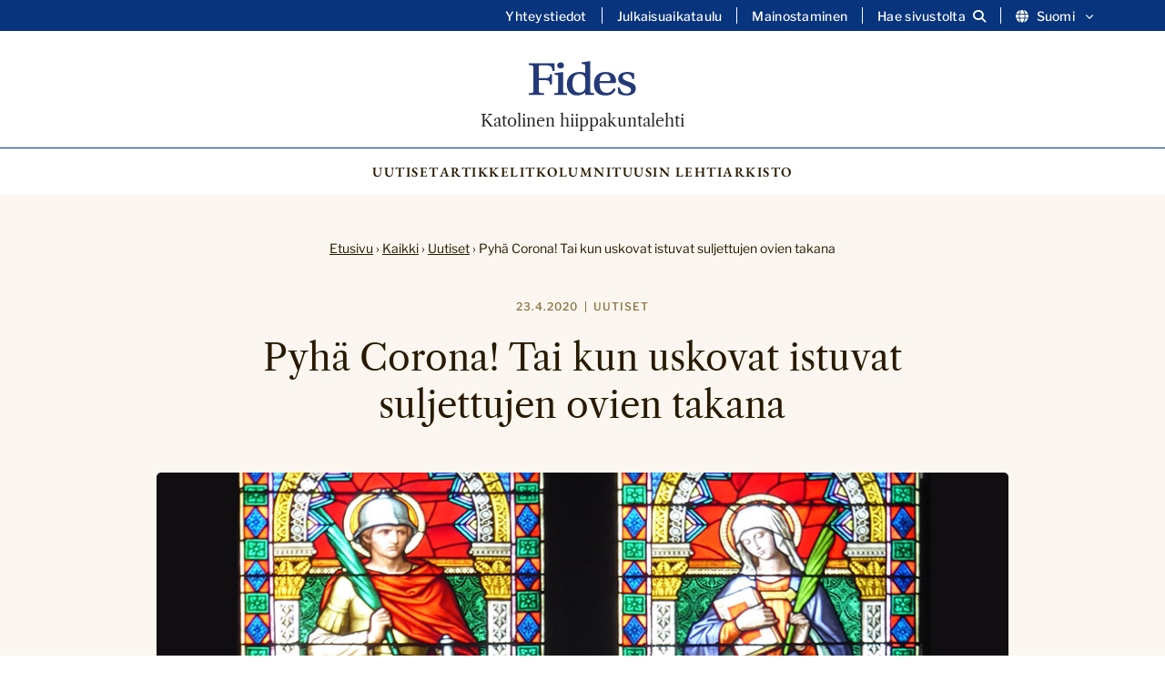

--- FILE ---
content_type: text/html; charset=UTF-8
request_url: https://fides.katolinen.fi/pyha-corona-tai-kun-uskovat-istuvat-suljettujen-ovien-takana/
body_size: 14447
content:
<!DOCTYPE html>
<html lang="fi">

		<head>
		<meta charset="UTF-8">

		<meta http-equiv="X-UA-Compatible" content="IE=edge">

		<title>Pyhä Corona! Tai kun uskovat istuvat suljettujen ovien takana - Katolinen hiippakuntalehti</title>

		<meta name="viewport" content="width=device-width, initial-scale=1">

		<link rel="icon" type="image/png" href="/favicon-96x96.png" sizes="96x96" />
		<link rel="icon" type="image/svg+xml" href="/favicon.svg" />
		<link rel="shortcut icon" href="/favicon.ico" />
		<link rel="apple-touch-icon" sizes="180x180" href="/apple-touch-icon.png" />
		<meta name="apple-mobile-web-app-title" content="Fides | Katolinen hiippakuntalehti" />
		<link rel="manifest" href="/site.webmanifest" />

		<meta name='robots' content='index, follow, max-image-preview:large, max-snippet:-1, max-video-preview:-1' />
<script type="text/javascript">
/* <![CDATA[ */
window.koko_analytics = {"url":"https:\/\/fides.katolinen.fi\/wp-admin\/admin-ajax.php?action=koko_analytics_collect","site_url":"https:\/\/fides.katolinen.fi","post_id":3075,"path":"\/pyha-corona-tai-kun-uskovat-istuvat-suljettujen-ovien-takana\/","method":"none","use_cookie":false};
/* ]]> */
</script>

	<!-- This site is optimized with the Yoast SEO plugin v26.7 - https://yoast.com/wordpress/plugins/seo/ -->
	<link rel="canonical" href="https://fides.katolinen.fi/pyha-corona-tai-kun-uskovat-istuvat-suljettujen-ovien-takana/" />
	<meta property="og:locale" content="fi_FI" />
	<meta property="og:type" content="article" />
	<meta property="og:title" content="Pyhä Corona! Tai kun uskovat istuvat suljettujen ovien takana - Katolinen hiippakuntalehti" />
	<meta property="og:description" content="Toisen pääsiäissunnuntain eli Jumalan laupeuden sunnuntain tekstit osuivat harvinaisen paikalleen, joskin yhteensattuma myös hiukan nauratti. Niin istuimme mekin ja seurasimme messua kukin kotonaan, joko netistä striimattua versiota katsoen tai päivän lukukappaleita itsekseen lukien. Mutta kuten isä Jean Claude muistutti: Kristus on ylösnoussut, ja hän on meidän keskellämme, myös koronan aikana. Kotona riskiryhmäkaranteenissa istuessani törmäsin netissä..." />
	<meta property="og:url" content="https://fides.katolinen.fi/pyha-corona-tai-kun-uskovat-istuvat-suljettujen-ovien-takana/" />
	<meta property="og:site_name" content="Katolinen hiippakuntalehti" />
	<meta property="article:publisher" content="https://www.facebook.com/katolinen/" />
	<meta property="article:published_time" content="2020-04-23T12:59:15+00:00" />
	<meta property="og:image" content="https://usercontent.one/wp/fides.katolinen.fi/wp-content/uploads/2024/11/Fides_fb_share.png?media=1741325101" />
	<meta property="og:image:width" content="1200" />
	<meta property="og:image:height" content="630" />
	<meta property="og:image:type" content="image/png" />
	<meta name="author" content="Fides" />
	<meta name="twitter:card" content="summary_large_image" />
	<meta name="twitter:creator" content="@katolinen" />
	<meta name="twitter:site" content="@katolinen" />
	<meta name="twitter:label1" content="Kirjoittanut" />
	<meta name="twitter:data1" content="Fides" />
	<meta name="twitter:label2" content="Arvioitu lukuaika" />
	<meta name="twitter:data2" content="3 minuuttia" />
	<script type="application/ld+json" class="yoast-schema-graph">{"@context":"https://schema.org","@graph":[{"@type":"Article","@id":"https://fides.katolinen.fi/pyha-corona-tai-kun-uskovat-istuvat-suljettujen-ovien-takana/#article","isPartOf":{"@id":"https://fides.katolinen.fi/pyha-corona-tai-kun-uskovat-istuvat-suljettujen-ovien-takana/"},"author":{"name":"Fides","@id":"https://fides.katolinen.fi/#/schema/person/caa62a4034bfc5ab85ec91d91d08954c"},"headline":"Pyhä Corona! Tai kun uskovat istuvat suljettujen ovien takana","datePublished":"2020-04-23T12:59:15+00:00","mainEntityOfPage":{"@id":"https://fides.katolinen.fi/pyha-corona-tai-kun-uskovat-istuvat-suljettujen-ovien-takana/"},"wordCount":632,"commentCount":2,"image":{"@id":"https://fides.katolinen.fi/pyha-corona-tai-kun-uskovat-istuvat-suljettujen-ovien-takana/#primaryimage"},"thumbnailUrl":"https://fides.katolinen.fi/wp-content/uploads/2020/04/f-victor-et-corona.jpg","articleSection":["Uutiset"],"inLanguage":"fi","potentialAction":[{"@type":"CommentAction","name":"Comment","target":["https://fides.katolinen.fi/pyha-corona-tai-kun-uskovat-istuvat-suljettujen-ovien-takana/#respond"]}]},{"@type":"WebPage","@id":"https://fides.katolinen.fi/pyha-corona-tai-kun-uskovat-istuvat-suljettujen-ovien-takana/","url":"https://fides.katolinen.fi/pyha-corona-tai-kun-uskovat-istuvat-suljettujen-ovien-takana/","name":"Pyhä Corona! Tai kun uskovat istuvat suljettujen ovien takana - Katolinen hiippakuntalehti","isPartOf":{"@id":"https://fides.katolinen.fi/#website"},"primaryImageOfPage":{"@id":"https://fides.katolinen.fi/pyha-corona-tai-kun-uskovat-istuvat-suljettujen-ovien-takana/#primaryimage"},"image":{"@id":"https://fides.katolinen.fi/pyha-corona-tai-kun-uskovat-istuvat-suljettujen-ovien-takana/#primaryimage"},"thumbnailUrl":"https://fides.katolinen.fi/wp-content/uploads/2020/04/f-victor-et-corona.jpg","datePublished":"2020-04-23T12:59:15+00:00","author":{"@id":"https://fides.katolinen.fi/#/schema/person/caa62a4034bfc5ab85ec91d91d08954c"},"breadcrumb":{"@id":"https://fides.katolinen.fi/pyha-corona-tai-kun-uskovat-istuvat-suljettujen-ovien-takana/#breadcrumb"},"inLanguage":"fi","potentialAction":[{"@type":"ReadAction","target":["https://fides.katolinen.fi/pyha-corona-tai-kun-uskovat-istuvat-suljettujen-ovien-takana/"]}]},{"@type":"ImageObject","inLanguage":"fi","@id":"https://fides.katolinen.fi/pyha-corona-tai-kun-uskovat-istuvat-suljettujen-ovien-takana/#primaryimage","url":"https://fides.katolinen.fi/wp-content/uploads/2020/04/f-victor-et-corona.jpg","contentUrl":"https://fides.katolinen.fi/wp-content/uploads/2020/04/f-victor-et-corona.jpg","width":950,"height":560},{"@type":"BreadcrumbList","@id":"https://fides.katolinen.fi/pyha-corona-tai-kun-uskovat-istuvat-suljettujen-ovien-takana/#breadcrumb","itemListElement":[{"@type":"ListItem","position":1,"name":"Etusivu","item":"https://fides.katolinen.fi/"},{"@type":"ListItem","position":2,"name":"Kaikki","item":"https://fides.katolinen.fi/kaikki/"},{"@type":"ListItem","position":3,"name":"Uutiset","item":"https://fides.katolinen.fi/uutiset/"},{"@type":"ListItem","position":4,"name":"Pyhä Corona! Tai kun uskovat istuvat suljettujen ovien takana"}]},{"@type":"WebSite","@id":"https://fides.katolinen.fi/#website","url":"https://fides.katolinen.fi/","name":"Fides - Katolinen hiippakuntalehti","description":"","potentialAction":[{"@type":"SearchAction","target":{"@type":"EntryPoint","urlTemplate":"https://fides.katolinen.fi/?s={search_term_string}"},"query-input":{"@type":"PropertyValueSpecification","valueRequired":true,"valueName":"search_term_string"}}],"inLanguage":"fi"},{"@type":"Person","@id":"https://fides.katolinen.fi/#/schema/person/caa62a4034bfc5ab85ec91d91d08954c","name":"Fides","description":"Katolinen hiippakuntalehti Fides on Helsingin katolisen hiippakunnan viestintäosaston julkaisu. Se ilmestyy osin paperisena ja osin pelkästään nettiversiona. ISSN 0356-5262."}]}</script>
	<!-- / Yoast SEO plugin. -->


<link rel="alternate" type="application/rss+xml" title="Katolinen hiippakuntalehti &raquo; Pyhä Corona! Tai kun uskovat istuvat suljettujen ovien takana kommenttien syöte" href="https://fides.katolinen.fi/pyha-corona-tai-kun-uskovat-istuvat-suljettujen-ovien-takana/feed/" />
<link rel="alternate" title="oEmbed (JSON)" type="application/json+oembed" href="https://fides.katolinen.fi/wp-json/oembed/1.0/embed?url=https%3A%2F%2Ffides.katolinen.fi%2Fpyha-corona-tai-kun-uskovat-istuvat-suljettujen-ovien-takana%2F&#038;lang=fi" />
<link rel="alternate" title="oEmbed (XML)" type="text/xml+oembed" href="https://fides.katolinen.fi/wp-json/oembed/1.0/embed?url=https%3A%2F%2Ffides.katolinen.fi%2Fpyha-corona-tai-kun-uskovat-istuvat-suljettujen-ovien-takana%2F&#038;format=xml&#038;lang=fi" />
<style id='wp-img-auto-sizes-contain-inline-css' type='text/css'>
img:is([sizes=auto i],[sizes^="auto," i]){contain-intrinsic-size:3000px 1500px}
/*# sourceURL=wp-img-auto-sizes-contain-inline-css */
</style>
<style id='wp-block-library-inline-css' type='text/css'>
:root{--wp-block-synced-color:#7a00df;--wp-block-synced-color--rgb:122,0,223;--wp-bound-block-color:var(--wp-block-synced-color);--wp-editor-canvas-background:#ddd;--wp-admin-theme-color:#007cba;--wp-admin-theme-color--rgb:0,124,186;--wp-admin-theme-color-darker-10:#006ba1;--wp-admin-theme-color-darker-10--rgb:0,107,160.5;--wp-admin-theme-color-darker-20:#005a87;--wp-admin-theme-color-darker-20--rgb:0,90,135;--wp-admin-border-width-focus:2px}@media (min-resolution:192dpi){:root{--wp-admin-border-width-focus:1.5px}}.wp-element-button{cursor:pointer}:root .has-very-light-gray-background-color{background-color:#eee}:root .has-very-dark-gray-background-color{background-color:#313131}:root .has-very-light-gray-color{color:#eee}:root .has-very-dark-gray-color{color:#313131}:root .has-vivid-green-cyan-to-vivid-cyan-blue-gradient-background{background:linear-gradient(135deg,#00d084,#0693e3)}:root .has-purple-crush-gradient-background{background:linear-gradient(135deg,#34e2e4,#4721fb 50%,#ab1dfe)}:root .has-hazy-dawn-gradient-background{background:linear-gradient(135deg,#faaca8,#dad0ec)}:root .has-subdued-olive-gradient-background{background:linear-gradient(135deg,#fafae1,#67a671)}:root .has-atomic-cream-gradient-background{background:linear-gradient(135deg,#fdd79a,#004a59)}:root .has-nightshade-gradient-background{background:linear-gradient(135deg,#330968,#31cdcf)}:root .has-midnight-gradient-background{background:linear-gradient(135deg,#020381,#2874fc)}:root{--wp--preset--font-size--normal:16px;--wp--preset--font-size--huge:42px}.has-regular-font-size{font-size:1em}.has-larger-font-size{font-size:2.625em}.has-normal-font-size{font-size:var(--wp--preset--font-size--normal)}.has-huge-font-size{font-size:var(--wp--preset--font-size--huge)}.has-text-align-center{text-align:center}.has-text-align-left{text-align:left}.has-text-align-right{text-align:right}.has-fit-text{white-space:nowrap!important}#end-resizable-editor-section{display:none}.aligncenter{clear:both}.items-justified-left{justify-content:flex-start}.items-justified-center{justify-content:center}.items-justified-right{justify-content:flex-end}.items-justified-space-between{justify-content:space-between}.screen-reader-text{border:0;clip-path:inset(50%);height:1px;margin:-1px;overflow:hidden;padding:0;position:absolute;width:1px;word-wrap:normal!important}.screen-reader-text:focus{background-color:#ddd;clip-path:none;color:#444;display:block;font-size:1em;height:auto;left:5px;line-height:normal;padding:15px 23px 14px;text-decoration:none;top:5px;width:auto;z-index:100000}html :where(.has-border-color){border-style:solid}html :where([style*=border-top-color]){border-top-style:solid}html :where([style*=border-right-color]){border-right-style:solid}html :where([style*=border-bottom-color]){border-bottom-style:solid}html :where([style*=border-left-color]){border-left-style:solid}html :where([style*=border-width]){border-style:solid}html :where([style*=border-top-width]){border-top-style:solid}html :where([style*=border-right-width]){border-right-style:solid}html :where([style*=border-bottom-width]){border-bottom-style:solid}html :where([style*=border-left-width]){border-left-style:solid}html :where(img[class*=wp-image-]){height:auto;max-width:100%}:where(figure){margin:0 0 1em}html :where(.is-position-sticky){--wp-admin--admin-bar--position-offset:var(--wp-admin--admin-bar--height,0px)}@media screen and (max-width:600px){html :where(.is-position-sticky){--wp-admin--admin-bar--position-offset:0px}}

/*# sourceURL=wp-block-library-inline-css */
</style><style id='global-styles-inline-css' type='text/css'>
:root{--wp--preset--aspect-ratio--square: 1;--wp--preset--aspect-ratio--4-3: 4/3;--wp--preset--aspect-ratio--3-4: 3/4;--wp--preset--aspect-ratio--3-2: 3/2;--wp--preset--aspect-ratio--2-3: 2/3;--wp--preset--aspect-ratio--16-9: 16/9;--wp--preset--aspect-ratio--9-16: 9/16;--wp--preset--color--black: #000000;--wp--preset--color--cyan-bluish-gray: #abb8c3;--wp--preset--color--white: #ffffff;--wp--preset--color--pale-pink: #f78da7;--wp--preset--color--vivid-red: #cf2e2e;--wp--preset--color--luminous-vivid-orange: #ff6900;--wp--preset--color--luminous-vivid-amber: #fcb900;--wp--preset--color--light-green-cyan: #7bdcb5;--wp--preset--color--vivid-green-cyan: #00d084;--wp--preset--color--pale-cyan-blue: #8ed1fc;--wp--preset--color--vivid-cyan-blue: #0693e3;--wp--preset--color--vivid-purple: #9b51e0;--wp--preset--gradient--vivid-cyan-blue-to-vivid-purple: linear-gradient(135deg,rgb(6,147,227) 0%,rgb(155,81,224) 100%);--wp--preset--gradient--light-green-cyan-to-vivid-green-cyan: linear-gradient(135deg,rgb(122,220,180) 0%,rgb(0,208,130) 100%);--wp--preset--gradient--luminous-vivid-amber-to-luminous-vivid-orange: linear-gradient(135deg,rgb(252,185,0) 0%,rgb(255,105,0) 100%);--wp--preset--gradient--luminous-vivid-orange-to-vivid-red: linear-gradient(135deg,rgb(255,105,0) 0%,rgb(207,46,46) 100%);--wp--preset--gradient--very-light-gray-to-cyan-bluish-gray: linear-gradient(135deg,rgb(238,238,238) 0%,rgb(169,184,195) 100%);--wp--preset--gradient--cool-to-warm-spectrum: linear-gradient(135deg,rgb(74,234,220) 0%,rgb(151,120,209) 20%,rgb(207,42,186) 40%,rgb(238,44,130) 60%,rgb(251,105,98) 80%,rgb(254,248,76) 100%);--wp--preset--gradient--blush-light-purple: linear-gradient(135deg,rgb(255,206,236) 0%,rgb(152,150,240) 100%);--wp--preset--gradient--blush-bordeaux: linear-gradient(135deg,rgb(254,205,165) 0%,rgb(254,45,45) 50%,rgb(107,0,62) 100%);--wp--preset--gradient--luminous-dusk: linear-gradient(135deg,rgb(255,203,112) 0%,rgb(199,81,192) 50%,rgb(65,88,208) 100%);--wp--preset--gradient--pale-ocean: linear-gradient(135deg,rgb(255,245,203) 0%,rgb(182,227,212) 50%,rgb(51,167,181) 100%);--wp--preset--gradient--electric-grass: linear-gradient(135deg,rgb(202,248,128) 0%,rgb(113,206,126) 100%);--wp--preset--gradient--midnight: linear-gradient(135deg,rgb(2,3,129) 0%,rgb(40,116,252) 100%);--wp--preset--font-size--small: 13px;--wp--preset--font-size--medium: 20px;--wp--preset--font-size--large: 36px;--wp--preset--font-size--x-large: 42px;--wp--preset--spacing--20: 0.44rem;--wp--preset--spacing--30: 0.67rem;--wp--preset--spacing--40: 1rem;--wp--preset--spacing--50: 1.5rem;--wp--preset--spacing--60: 2.25rem;--wp--preset--spacing--70: 3.38rem;--wp--preset--spacing--80: 5.06rem;--wp--preset--shadow--natural: 6px 6px 9px rgba(0, 0, 0, 0.2);--wp--preset--shadow--deep: 12px 12px 50px rgba(0, 0, 0, 0.4);--wp--preset--shadow--sharp: 6px 6px 0px rgba(0, 0, 0, 0.2);--wp--preset--shadow--outlined: 6px 6px 0px -3px rgb(255, 255, 255), 6px 6px rgb(0, 0, 0);--wp--preset--shadow--crisp: 6px 6px 0px rgb(0, 0, 0);}:where(.is-layout-flex){gap: 0.5em;}:where(.is-layout-grid){gap: 0.5em;}body .is-layout-flex{display: flex;}.is-layout-flex{flex-wrap: wrap;align-items: center;}.is-layout-flex > :is(*, div){margin: 0;}body .is-layout-grid{display: grid;}.is-layout-grid > :is(*, div){margin: 0;}:where(.wp-block-columns.is-layout-flex){gap: 2em;}:where(.wp-block-columns.is-layout-grid){gap: 2em;}:where(.wp-block-post-template.is-layout-flex){gap: 1.25em;}:where(.wp-block-post-template.is-layout-grid){gap: 1.25em;}.has-black-color{color: var(--wp--preset--color--black) !important;}.has-cyan-bluish-gray-color{color: var(--wp--preset--color--cyan-bluish-gray) !important;}.has-white-color{color: var(--wp--preset--color--white) !important;}.has-pale-pink-color{color: var(--wp--preset--color--pale-pink) !important;}.has-vivid-red-color{color: var(--wp--preset--color--vivid-red) !important;}.has-luminous-vivid-orange-color{color: var(--wp--preset--color--luminous-vivid-orange) !important;}.has-luminous-vivid-amber-color{color: var(--wp--preset--color--luminous-vivid-amber) !important;}.has-light-green-cyan-color{color: var(--wp--preset--color--light-green-cyan) !important;}.has-vivid-green-cyan-color{color: var(--wp--preset--color--vivid-green-cyan) !important;}.has-pale-cyan-blue-color{color: var(--wp--preset--color--pale-cyan-blue) !important;}.has-vivid-cyan-blue-color{color: var(--wp--preset--color--vivid-cyan-blue) !important;}.has-vivid-purple-color{color: var(--wp--preset--color--vivid-purple) !important;}.has-black-background-color{background-color: var(--wp--preset--color--black) !important;}.has-cyan-bluish-gray-background-color{background-color: var(--wp--preset--color--cyan-bluish-gray) !important;}.has-white-background-color{background-color: var(--wp--preset--color--white) !important;}.has-pale-pink-background-color{background-color: var(--wp--preset--color--pale-pink) !important;}.has-vivid-red-background-color{background-color: var(--wp--preset--color--vivid-red) !important;}.has-luminous-vivid-orange-background-color{background-color: var(--wp--preset--color--luminous-vivid-orange) !important;}.has-luminous-vivid-amber-background-color{background-color: var(--wp--preset--color--luminous-vivid-amber) !important;}.has-light-green-cyan-background-color{background-color: var(--wp--preset--color--light-green-cyan) !important;}.has-vivid-green-cyan-background-color{background-color: var(--wp--preset--color--vivid-green-cyan) !important;}.has-pale-cyan-blue-background-color{background-color: var(--wp--preset--color--pale-cyan-blue) !important;}.has-vivid-cyan-blue-background-color{background-color: var(--wp--preset--color--vivid-cyan-blue) !important;}.has-vivid-purple-background-color{background-color: var(--wp--preset--color--vivid-purple) !important;}.has-black-border-color{border-color: var(--wp--preset--color--black) !important;}.has-cyan-bluish-gray-border-color{border-color: var(--wp--preset--color--cyan-bluish-gray) !important;}.has-white-border-color{border-color: var(--wp--preset--color--white) !important;}.has-pale-pink-border-color{border-color: var(--wp--preset--color--pale-pink) !important;}.has-vivid-red-border-color{border-color: var(--wp--preset--color--vivid-red) !important;}.has-luminous-vivid-orange-border-color{border-color: var(--wp--preset--color--luminous-vivid-orange) !important;}.has-luminous-vivid-amber-border-color{border-color: var(--wp--preset--color--luminous-vivid-amber) !important;}.has-light-green-cyan-border-color{border-color: var(--wp--preset--color--light-green-cyan) !important;}.has-vivid-green-cyan-border-color{border-color: var(--wp--preset--color--vivid-green-cyan) !important;}.has-pale-cyan-blue-border-color{border-color: var(--wp--preset--color--pale-cyan-blue) !important;}.has-vivid-cyan-blue-border-color{border-color: var(--wp--preset--color--vivid-cyan-blue) !important;}.has-vivid-purple-border-color{border-color: var(--wp--preset--color--vivid-purple) !important;}.has-vivid-cyan-blue-to-vivid-purple-gradient-background{background: var(--wp--preset--gradient--vivid-cyan-blue-to-vivid-purple) !important;}.has-light-green-cyan-to-vivid-green-cyan-gradient-background{background: var(--wp--preset--gradient--light-green-cyan-to-vivid-green-cyan) !important;}.has-luminous-vivid-amber-to-luminous-vivid-orange-gradient-background{background: var(--wp--preset--gradient--luminous-vivid-amber-to-luminous-vivid-orange) !important;}.has-luminous-vivid-orange-to-vivid-red-gradient-background{background: var(--wp--preset--gradient--luminous-vivid-orange-to-vivid-red) !important;}.has-very-light-gray-to-cyan-bluish-gray-gradient-background{background: var(--wp--preset--gradient--very-light-gray-to-cyan-bluish-gray) !important;}.has-cool-to-warm-spectrum-gradient-background{background: var(--wp--preset--gradient--cool-to-warm-spectrum) !important;}.has-blush-light-purple-gradient-background{background: var(--wp--preset--gradient--blush-light-purple) !important;}.has-blush-bordeaux-gradient-background{background: var(--wp--preset--gradient--blush-bordeaux) !important;}.has-luminous-dusk-gradient-background{background: var(--wp--preset--gradient--luminous-dusk) !important;}.has-pale-ocean-gradient-background{background: var(--wp--preset--gradient--pale-ocean) !important;}.has-electric-grass-gradient-background{background: var(--wp--preset--gradient--electric-grass) !important;}.has-midnight-gradient-background{background: var(--wp--preset--gradient--midnight) !important;}.has-small-font-size{font-size: var(--wp--preset--font-size--small) !important;}.has-medium-font-size{font-size: var(--wp--preset--font-size--medium) !important;}.has-large-font-size{font-size: var(--wp--preset--font-size--large) !important;}.has-x-large-font-size{font-size: var(--wp--preset--font-size--x-large) !important;}
/*# sourceURL=global-styles-inline-css */
</style>

<style id='classic-theme-styles-inline-css' type='text/css'>
/*! This file is auto-generated */
.wp-block-button__link{color:#fff;background-color:#32373c;border-radius:9999px;box-shadow:none;text-decoration:none;padding:calc(.667em + 2px) calc(1.333em + 2px);font-size:1.125em}.wp-block-file__button{background:#32373c;color:#fff;text-decoration:none}
/*# sourceURL=/wp-includes/css/classic-themes.min.css */
</style>
<link rel='stylesheet' id='foundation-css' href='https://usercontent.one/wp/fides.katolinen.fi/wp-content/themes/fides/css/foundation.css?ver=6.9&media=1741325101' type='text/css' media='all' />
<link rel='stylesheet' id='fontawesome-css' href='https://usercontent.one/wp/fides.katolinen.fi/wp-content/themes/fides/fontawesome/css/all.min.css?ver=6.9&media=1741325101' type='text/css' media='all' />
<link rel='stylesheet' id='animate-css' href='https://usercontent.one/wp/fides.katolinen.fi/wp-content/themes/fides/css/animate.css?ver=6.9&media=1741325101' type='text/css' media='all' />
<link rel='stylesheet' id='photoswipe-css' href='https://usercontent.one/wp/fides.katolinen.fi/wp-content/themes/fides/css/photoswipe.css?ver=6.9&media=1741325101' type='text/css' media='all' />
<link rel='stylesheet' id='photoswipe-skin-css' href='https://usercontent.one/wp/fides.katolinen.fi/wp-content/themes/fides/css/default-skin/default-skin.css?ver=6.9&media=1741325101' type='text/css' media='all' />
<link rel='stylesheet' id='common-style-css' href='https://usercontent.one/wp/fides.katolinen.fi/wp-content/themes/fides/style.css?ver=6.9&media=1741325101' type='text/css' media='all' />
<link rel='stylesheet' id='wp-block-paragraph-css' href='https://fides.katolinen.fi/wp-includes/blocks/paragraph/style.min.css?ver=6.9' type='text/css' media='all' />
<script type="text/javascript" src="https://fides.katolinen.fi/wp-includes/js/jquery/jquery.min.js?ver=3.7.1" id="jquery-core-js"></script>
<script type="text/javascript" src="https://fides.katolinen.fi/wp-includes/js/jquery/jquery-migrate.min.js?ver=3.4.1" id="jquery-migrate-js"></script>
<link rel="https://api.w.org/" href="https://fides.katolinen.fi/wp-json/" /><link rel="alternate" title="JSON" type="application/json" href="https://fides.katolinen.fi/wp-json/wp/v2/posts/3075" /><link rel="EditURI" type="application/rsd+xml" title="RSD" href="https://fides.katolinen.fi/xmlrpc.php?rsd" />
<meta name="generator" content="WordPress 6.9" />
<link rel='shortlink' href='https://fides.katolinen.fi/?p=3075' />
<style>[class*=" icon-oc-"],[class^=icon-oc-]{speak:none;font-style:normal;font-weight:400;font-variant:normal;text-transform:none;line-height:1;-webkit-font-smoothing:antialiased;-moz-osx-font-smoothing:grayscale}.icon-oc-one-com-white-32px-fill:before{content:"901"}.icon-oc-one-com:before{content:"900"}#one-com-icon,.toplevel_page_onecom-wp .wp-menu-image{speak:none;display:flex;align-items:center;justify-content:center;text-transform:none;line-height:1;-webkit-font-smoothing:antialiased;-moz-osx-font-smoothing:grayscale}.onecom-wp-admin-bar-item>a,.toplevel_page_onecom-wp>.wp-menu-name{font-size:16px;font-weight:400;line-height:1}.toplevel_page_onecom-wp>.wp-menu-name img{width:69px;height:9px;}.wp-submenu-wrap.wp-submenu>.wp-submenu-head>img{width:88px;height:auto}.onecom-wp-admin-bar-item>a img{height:7px!important}.onecom-wp-admin-bar-item>a img,.toplevel_page_onecom-wp>.wp-menu-name img{opacity:.8}.onecom-wp-admin-bar-item.hover>a img,.toplevel_page_onecom-wp.wp-has-current-submenu>.wp-menu-name img,li.opensub>a.toplevel_page_onecom-wp>.wp-menu-name img{opacity:1}#one-com-icon:before,.onecom-wp-admin-bar-item>a:before,.toplevel_page_onecom-wp>.wp-menu-image:before{content:'';position:static!important;background-color:rgba(240,245,250,.4);border-radius:102px;width:18px;height:18px;padding:0!important}.onecom-wp-admin-bar-item>a:before{width:14px;height:14px}.onecom-wp-admin-bar-item.hover>a:before,.toplevel_page_onecom-wp.opensub>a>.wp-menu-image:before,.toplevel_page_onecom-wp.wp-has-current-submenu>.wp-menu-image:before{background-color:#76b82a}.onecom-wp-admin-bar-item>a{display:inline-flex!important;align-items:center;justify-content:center}#one-com-logo-wrapper{font-size:4em}#one-com-icon{vertical-align:middle}.imagify-welcome{display:none !important;}</style>
		<script src="https://cdn-eu.readspeaker.com/script/14653/webReader/webReader.js?pids=wr" type="text/javascript" id="rs_req_Init"></script>

	</head>

	<body class="wp-singular post-template-default single single-post postid-3075 single-format-standard wp-theme-fides">

			<a class="skip-to-main" href="#main-content">Hyppää sisältöön</a>

			<header>

				<div id="search-header" style="display:none" aria-hidden="true">
					<div class="row">
						<div class="large-12 columns">
								<div class="header-search-container">
									<form role="search" method="get" id="searchform" action="https://fides.katolinen.fi/" >
		<label for="s" class="visuallyhidden">Etsi:</label>
    <input type="text" value="" name="s" id="s" placeholder="Etsi sivustolta..." />
    <!--<input type="submit" id="searchsubmit" value="Etsi" />-->
    </form>									<a aria-label="Sulje haku" class="close-header-search" href="#"><i class="fa fa-close" aria-hidden="true"></i></a>
								</div>

						</div>
					</div>

				</div>

				<div id="secondary-navigation">

					<div class="row">

						<div class="large-12 columns">

							<div class="secondary-navigation-inner">

								<div class="secondary-menu"><ul id="menu-sekundaarinen-navigaatio-fi" class="menu"><li id="menu-item-9946" class="menu-item menu-item-type-post_type menu-item-object-page menu-item-9946"><a href="https://fides.katolinen.fi/yhteystiedot/">Yhteystiedot</a></li>
<li id="menu-item-9945" class="menu-item menu-item-type-post_type menu-item-object-page menu-item-9945"><a href="https://fides.katolinen.fi/julkaisuaikataulu/">Julkaisuaikataulu</a></li>
<li id="menu-item-11564" class="menu-item menu-item-type-post_type menu-item-object-page menu-item-11564"><a href="https://fides.katolinen.fi/mainostaminen/">Mainostaminen</a></li>
<li id="menu-item-search" class="search-item"><a aria-label="Avaa sivuston hakutoiminto" class="open-header-search" href="#"><span class="text">Hae sivustolta</span><i class="fa fa-search" aria-hidden="true"></i></a></li><li id="menu-item-language" class="menu-item-has-children lang-menu-item"><button aria-label="Vaihda kieltä" aria-controls="vaihda-kielta-secondary" class="open-sub-menu" aria-expanded="false"><i class="fa fa-globe" aria-hidden="true"></i>Suomi<svg class="svg-icon" aria-hidden="true" role="presentation" id="a" xmlns="http://www.w3.org/2000/svg" viewBox="0 0 58 58"><path class="circle" d="M29,58C13.01,58,0,44.99,0,29S13.01,0,29,0s29,13.01,29,29-13.01,29-29,29Z"/><g id="b"><path class="arrow" d="M43.98,24.76c0,.26-.11,.5-.3,.68l-13.78,13.78c-.35,.38-.94,.4-1.31,.05-.02,0-.03-.03-.05-.05l-13.78-13.78c-.38-.35-.4-.94-.05-1.31,.01-.02,.03-.03,.05-.05l1.48-1.48c.35-.38,.94-.4,1.31-.05,.02,.01,.03,.03,.05,.05l11.62,11.62,11.62-11.62c.35-.38,.94-.4,1.31-.05,.02,.01,.03,.03,.05,.05l1.48,1.48c.19,.18,.29,.42,.3,.68Z"/></g></svg></button><div class="sub-menu-container" id="vaihda-kielta-secondary" aria-hidden="true"><div class="sub-menu-inner"><ul class="sub-menu">	<li class="lang-item lang-item-126 lang-item-sv no-translation lang-item-first"><a lang="sv-SE" hreflang="sv-SE" href="https://fides.katolinen.fi/sv/">Svenska</a></li>
	<li class="lang-item lang-item-10 lang-item-en no-translation"><a lang="en-GB" hreflang="en-GB" href="https://fides.katolinen.fi/en/">English</a></li>
</ul></div></div></li></ul></div>
							</div>

						</div>

					</div>

				</div>

				<div id="navigation-bar">

					<div class="navigation-bar-inner">



									<div class="logo">
																					<a href="https://fides.katolinen.fi">
												<img src="https://usercontent.one/wp/fides.katolinen.fi/wp-content/uploads/2024/11/Fides_logo.svg?media=1741325101" alt="" />
											</a>
																							<span class="logo-text">Katolinen hiippakuntalehti</span>
																														</div>

									<a id="mobile-icon" href="#" aria-label="Sivuston mobiilivalikko">
										<span></span>
										<span></span>
										<span></span>
									</a>

						    	<nav role="navigation" aria-label="Päänavigaatio" class="main-navigation">

									<div class="top-bar-menu">
										<ul class="menu">
											<li id="menu-item-9950" class="menu-item menu-item-type-taxonomy menu-item-object-category current-post-ancestor current-menu-parent current-post-parent menu-item-9950"><a href="https://fides.katolinen.fi/uutiset/">Uutiset</a></li>
<li id="menu-item-9949" class="menu-item menu-item-type-taxonomy menu-item-object-category menu-item-9949"><a href="https://fides.katolinen.fi/artikkelit/">Artikkelit</a></li>
<li id="menu-item-9951" class="menu-item menu-item-type-taxonomy menu-item-object-category menu-item-9951"><a href="https://fides.katolinen.fi/kolumnit/">Kolumnit</a></li>
<li id="menu-item-11199" class="menu-item menu-item-type-custom menu-item-object-custom menu-item-11199"><a href="https://usercontent.one/wp/fides.katolinen.fi/wp-content/uploads/2025/12/f2025-06.pdf">Uusin lehti</a></li>
<li id="menu-item-9954" class="menu-item menu-item-type-post_type menu-item-object-page menu-item-9954"><a href="https://fides.katolinen.fi/arkisto/">Arkisto</a></li>
										</ul>
										<ul class="menu hide-for-large">
											<li class="menu-item menu-item-type-post_type menu-item-object-page menu-item-9946"><a href="https://fides.katolinen.fi/yhteystiedot/">Yhteystiedot</a></li>
<li class="menu-item menu-item-type-post_type menu-item-object-page menu-item-9945"><a href="https://fides.katolinen.fi/julkaisuaikataulu/">Julkaisuaikataulu</a></li>
<li class="menu-item menu-item-type-post_type menu-item-object-page menu-item-11564"><a href="https://fides.katolinen.fi/mainostaminen/">Mainostaminen</a></li>
<li id="menu-item-search" class="search-item"><a aria-label="Avaa sivuston hakutoiminto" class="open-header-search" href="#"><span class="text">Hae sivustolta</span><i class="fa fa-search" aria-hidden="true"></i></a></li><li id="menu-item-language" class="menu-item-has-children lang-menu-item"><button aria-label="Vaihda kieltä" aria-controls="vaihda-kielta-secondary" class="open-sub-menu" aria-expanded="false"><i class="fa fa-globe" aria-hidden="true"></i>Suomi<svg class="svg-icon" aria-hidden="true" role="presentation" id="a" xmlns="http://www.w3.org/2000/svg" viewBox="0 0 58 58"><path class="circle" d="M29,58C13.01,58,0,44.99,0,29S13.01,0,29,0s29,13.01,29,29-13.01,29-29,29Z"/><g id="b"><path class="arrow" d="M43.98,24.76c0,.26-.11,.5-.3,.68l-13.78,13.78c-.35,.38-.94,.4-1.31,.05-.02,0-.03-.03-.05-.05l-13.78-13.78c-.38-.35-.4-.94-.05-1.31,.01-.02,.03-.03,.05-.05l1.48-1.48c.35-.38,.94-.4,1.31-.05,.02,.01,.03,.03,.05,.05l11.62,11.62,11.62-11.62c.35-.38,.94-.4,1.31-.05,.02,.01,.03,.03,.05,.05l1.48,1.48c.19,.18,.29,.42,.3,.68Z"/></g></svg></button><div class="sub-menu-container" id="vaihda-kielta-secondary" aria-hidden="true"><div class="sub-menu-inner"><ul class="sub-menu">	<li class="lang-item lang-item-126 lang-item-sv no-translation lang-item-first"><a lang="sv-SE" hreflang="sv-SE" href="https://fides.katolinen.fi/sv/">Svenska</a></li>
	<li class="lang-item lang-item-10 lang-item-en no-translation"><a lang="en-GB" hreflang="en-GB" href="https://fides.katolinen.fi/en/">English</a></li>
</ul></div></div></li>										</ul>
									</div>
								</nav>



					</div>
				</div>

		</header> <!-- end header -->

		<div id="container" class="container first">

			
				<div class="page-heading-container">

  <div class="row">

    <div class="large-8 large-offset-2 columns text-center">

      <div class="breadcrumbs-container">
      <nav class="page-breadcrumbs" aria-label="Murupolku"><span><span><a href="https://fides.katolinen.fi/">Etusivu</a></span> › <span><a href="https://fides.katolinen.fi/kaikki/">Kaikki</a></span> › <span><a href="https://fides.katolinen.fi/uutiset/">Uutiset</a></span> › <span class="breadcrumb_last" aria-current="page">Pyhä Corona! Tai kun uskovat istuvat suljettujen ovien takana</span></span></nav></div>

                
        <p class="post-meta">

		
		<time datetime="2020-04-23" >23.4.2020</time>

			    				<span class="categories"><a href="https://fides.katolinen.fi/uutiset/" title="Uutiset">Uutiset</a></span></p>
      
    </div>

  </div>

  <div class="row">

    <div class="large-8 large-offset-2 columns text-center">

      
    <div class="header-title">
     <h1>
             		Pyhä Corona! Tai kun uskovat istuvat suljettujen ovien takana    	    	</h1>

    </div>

    </div>

  </div>


  <div class="row">

    <div class="large-10 large-offset-1 columns">

      <div class="post-featured-image-container">

          <div class="post-featured-image lazy" data-src="https://usercontent.one/wp/fides.katolinen.fi/wp-content/uploads/2020/04/f-victor-et-corona.jpg?media=1741325101"></div>

      </div>

    </div>

  </div>




</div>
				<div id="subpage-content" class="content">

					<div class="row">

						<div class="large-8 large-offset-2 columns">

								<main>

									<div id="main-content" class="entry-content">

											<div id="readspeaker_button1" class="rs_skip rsbtn rs_preserve">
		<a rel="nofollow" class="rsbtn_play" title="Kuuntele ReadSpeaker webReaderilla" href="https://app-eu.readspeaker.com/cgi-bin/rsent?customerid=14653&amp;lang=fi&amp;readid=main-content&amp;url=https://fides.katolinen.fi/pyha-corona-tai-kun-uskovat-istuvat-suljettujen-ovien-takana/">
				<span class="rsbtn_left rsimg rspart"><span class="rsbtn_text"><span>Kuuntele</span></span></span>
				<span class="rsbtn_right rsimg rsplay rspart"></span>
		</a>
</div>

											
<p>Toisen pääsiäissunnuntain eli Jumalan laupeuden sunnuntain <a rel="noreferrer noopener" href="https://katolinen.fi/messun-lukukappaleet/sunnuntait-a/paasiaisen-2-sunnuntai-eli-jumalan-laupeuden-sunnuntai-vuosi-a/" target="_blank"><span style="text-decoration: underline;">tekstit osuivat harvinaisen paikalleen</span></a>, joskin yhteensattuma myös hiukan nauratti. Niin istuimme mekin ja seurasimme messua kukin kotonaan, joko netistä striimattua versiota katsoen tai päivän lukukappaleita itsekseen lukien. Mutta kuten isä Jean Claude muistutti: Kristus on ylösnoussut, ja hän on meidän keskellämme, myös koronan aikana.</p>



<p>Kotona riskiryhmäkaranteenissa istuessani törmäsin netissä myös pieneen ja tuntemattomaan pyhimykseen, pyhään Coronaan. Legenda kertoo, että 100-luvulla Syyriassa eli kaksi nuorta, Victor ja Corona. Kovin paljon heidän elämästään ei tiedetä, mutta perimätiedon mukaan heidät molemmat surmattiin uskonsa tähden keisari Marcus Aureliuksen hallituskaudella noin vuonna 170.</p>



<p>Pyhimyslegendan mukaan Victor oli roomalainen sotilas, joka oli kääntynyt kristinuskoon ja sen tähden tuomittiin kuolemaan. Erään legendan mukaan Corona oli 16-vuotias ja seurasi salaa Kristusta, jotkut lähteet kertovat heidän olleen aviopari. Kerrotaan, että kun Corona sai kuulla Victorin saaneen kuolemantuomion, hän, vaikka oli siihen saakka ollut salaa kristitty, polvistui tuomareiden eteen ja rukoili hänen puolestaan. Tämä suututti lopullisesti tuomari Sebastianuksen, joka raivoissaan määräsi molemmat kuolemaan kiduttamalla. Kumpikaan heistä ei kuitenkaan kieltänyt uskoaan. Victor ruoskittiin verille ja hänen silmänsä kaivettiin ulos päästä, kahden palmun latvat taivutettiin maahan saakka, Corona sidottiin puihin ja pyöveli katkaisi niitä yhdessä pitävän nuoran, jolloin latvat ponnahtivat erilleen ja Corona repeytyi kahtia. Sen jälkeen Victor teloitettiin.</p>



<p>Corona ja Victor olivat kansan mielessä pyhiä heti marttyyrikuolemansa jälkeen, kuten niin monet tuon ajan vainojen uhrit. Ensimmäinen paavin pyhäksi julistama oli Augsburgin piispa Ulrich, joka kuoli vuonna 973. Hänet kanonisoi paavi Johannes XV vuonna 993.</p>



<p>Pyhien Victorin ja Coronan otaksutut luut ovat levänneet Feltren katedraalissa 19. vuosisadalta lähtien. Vuosina 1943 ja 1981 luita tutkittiin, ja niiden todettiin kuuluvan miehelle ja naiselle. Vuoden 1981 tutkimuksissa löytyi myös sellaisen seetripuun siitepölyä, joka oli yleinen puulaji Välimeren alueella kyseisenä aikana. Arkeologit vahvistivat, että laji oli ollut yleinen myös Syyriassa ja Kyproksella.</p>



<p>Pyhä Corona on ollut aarteenetsijöiden, uhkapelien kanssa hankaluuksiin joutuneiden ja muiden rahaan liittyvien asioiden suojelija. Vasta koronaepidemian levittyä ympäri maailmaa huomattiin yhtäkkiä, että meillä on pyhä Corona, jonka luut lepäävät keskellä Italian pahinta tautipesäkettä, Veneton maakunnassa, ja hänet omittiin nopeasti myös koronan aikana suojelevaksi pyhimykseksi, jonka puoleen saattoi kääntyä. Ja kuten eräs katolinen tutkija sanoi, jos joku saa apua rukoiltuaan pyhää Coronaa, niin pyhimys varmaan omaksutaan myös tarttuvilta taudeilta suojaavaksi esirukoilijaksi.</p>



<p>Pyhää Coronaa kunnioitetaan erityisesti Saksan Etelä-Baijerissa ja Itävallassa. Hänelle on omistettu kappeli Sauerlachissa, lähellä Müncheniä. Passaun hiippakunnassa kaksi kirkkoa on nimetty hänelle, kun taas Ala-Itävallasta läheltä Wieniä löytyy kaksi kaupunkia, joiden nimenä on Sankt Corona. Münsterin katedraalissa on pyhän Coronan patsas, joka nyt koronaepidemian aikana on alkanut saanut runsaasti kukkia jalustalleen. Myös Prahan katedraaliin vietiin muutamia pyhimysten reliikkejä 14. vuosisadalla.</p>



<p>Jo niin aikaisin kuin 10. vuosisadalla, Pyhän saksalais-roomalaisen keisarikunnan hallitsija, keisari Otto III, joka hallitsi vuosina 983–1002, siirrätti reliikkejä Aachenin tuomiokirkkoon. Vuonna 1910, kun kirkossa tehtiin kaivauksia, arkeologit löysivät nämä reliikit ja ne siirrettiin pois kryptasta ja asetettiin pyhimyslippaaseen. Lipas on ollut Aachenin katedraalin aarrekammiossa näihin päiviin asti, mutta koronapandemian puhjettua lipas otettiin jälleen esille. Se on upeaa työtä, sen korkeus on kolme jalkaa ja se painaa 220 naulaa. Nyt sitä kunnostetaan ja se suunnitellaan asetettavaksi näytteille Aachenin katedraaliin ihmisten nähtäväksi ja rukoiltavaksi. Joten ilmeisesti Corona yhdistää sekä vanhat suojeltavansa, kuten erilaiset raha-asiat, että myös koronan herättämät uudet uhkat. Pyhimykset eivät ole pikkumaisia!</p>



<p><em>Tuula Luoma op</em></p>



<p>Artikkelikuvassa Levico Termen Pyhimmän Vapahtajan kirkon lasimaalaukset pyhistä Victorista ja Coronasta (Wikimedia Commons).</p>

											
											<div class="arrow-links">
																								    <a href="https://fides.katolinen.fi/paavin-paasiaisviesti/" class="arrow-right prev-post">
												        Paavin pääsiäisviesti												    </a>
												
																								    <a href="https://fides.katolinen.fi/paavi-kutsuu-rukoilemaan-ruusukkoa/" class="arrow-right next-post">
												        Paavi kutsuu rukoilemaan ruusukkoa												    </a>
																							</div>



									</div> <!-- end article section -->

									
									<p class="some-share-title">Jaa somessa:</p><ul class="some-share"><li class="some-share-facebook"><a aria-label="Jaa Facebookissa" class="share-popup" href="https://www.facebook.com/sharer.php?u=https://fides.katolinen.fi/pyha-corona-tai-kun-uskovat-istuvat-suljettujen-ovien-takana/"><i class="fa-brands fa-facebook-f" aria-hidden="true"></i></a></li><li class="some-share-twitter"><a aria-label="Jaa Twitterissä" class="share-popup" href="http://twitter.com/share?text=Pyh%C3%A4%20Corona%21%20Tai%20kun%20uskovat%20istuvat%20suljettujen%20ovien%20takana&amp;url=https://fides.katolinen.fi/pyha-corona-tai-kun-uskovat-istuvat-suljettujen-ovien-takana/"><i class="fa-brands fa-x-twitter" aria-hidden="true"></i></a></li><li class="some-share-linkedin"><a aria-label="Jaa LinkedInissä" class="share-popup" href="http://www.linkedin.com/shareArticle?mini=true&url=https://fides.katolinen.fi/pyha-corona-tai-kun-uskovat-istuvat-suljettujen-ovien-takana/"><i class="fa-brands fa-linkedin-in" aria-hidden="true"></i></a></li><li class="some-share-whatsapp"><a aria-label="Jaa WhatsApissa" href="https://wa.me/?text=https://fides.katolinen.fi/pyha-corona-tai-kun-uskovat-istuvat-suljettujen-ovien-takana/ - Pyh%C3%A4%20Corona%21%20Tai%20kun%20uskovat%20istuvat%20suljettujen%20ovien%20takana"><i class="fa-brands fa-whatsapp" aria-hidden="true"></i></a></li></ul>
								</main>


								<aside>
									<div class="author-box wp-block-group has-background" style="background-color: #F0E5C8; margin-bottom: 0;">
											<div class="wp-block-group__inner-container">

								       	<h2>Fides</h2>
								      	<p>Katolinen hiippakuntalehti Fides on Helsingin katolisen hiippakunnan viestintäosaston julkaisu. Se ilmestyy osin paperisena ja osin pelkästään nettiversiona. ISSN 0356-5262.</p>

											</div>
					        </div>
								</aside>

						</div> <!-- end #main -->
						<div class="large-2 hide-for-small-only  columns">
						</div>

	    			</div><!-- end row -->



					
						<div class="section-container no-bottom-padding">

							<div class="row">

								<div class="large-12 columns">

									<hr>

								</div>

							</div>

							<div class="row">

								<div class="large-6 columns">

									<h2 class="section-header">Sinua voisi kiinnostaa myös</h2>

								</div>

								<div class="large-6 columns">

									<p class="text-right">
										<a class="read-more arrow-right" href="https://fides.katolinen.fi/kaikki/">Kaikki</a>
									</p>

								</div>

							</div>

							<div class="row large">

								<div class="large-12 columns">

									<div class="flex-container">
																																											<article class="featured-post">
												<a href="https://fides.katolinen.fi/paavin-paasiaisviesti/" class="featured-post-link">
													<div class="featured-post-inner-container">

														<div class="featured-post-image-container">
																															<div class="featured-post-image lazy" data-src="https://usercontent.one/wp/fides.katolinen.fi/wp-content/uploads/2019/08/fid-papa-18gauss-800x420.jpg?media=1741325101"></div>
																													</div>

														<div class="featured-post-content">

															<p class="post-meta">

		
		<time datetime="2020-04-20" >20.4.2020</time>

			    				<span class="categories">Uutiset</span></p>

															<h2 class="featured-post-title">Paavin pääsiäisviesti</h2>

														</div>

													</div>
												</a>
											</article>
																																											<article class="featured-post">
												<a href="https://fides.katolinen.fi/pitkaperjantain-valitusvirsi/" class="featured-post-link">
													<div class="featured-post-inner-container">

														<div class="featured-post-image-container">
																															<div class="featured-post-image empty"></div>
																													</div>

														<div class="featured-post-content">

															<p class="post-meta">

		
		<time datetime="2020-04-10" >10.4.2020</time>

			    				<span class="categories">Uutiset</span></p>

															<h2 class="featured-post-title">Pitkänperjantain Valitusvirsi</h2>

														</div>

													</div>
												</a>
											</article>
																																											<article class="featured-post">
												<a href="https://fides.katolinen.fi/asiainhoitajan-kirje-paasiaisen-kolmen-pyhan-paivan-vietosta/" class="featured-post-link">
													<div class="featured-post-inner-container">

														<div class="featured-post-image-container">
																															<div class="featured-post-image lazy" data-src="https://usercontent.one/wp/fides.katolinen.fi/wp-content/uploads/2020/04/f-paasiaisyo-800x420.jpg?media=1741325101"></div>
																													</div>

														<div class="featured-post-content">

															<p class="post-meta">

		
		<time datetime="2020-04-08" >8.4.2020</time>

			    				<span class="categories">Uutiset</span></p>

															<h2 class="featured-post-title">Asiainhoitajan kirje pääsiäisen kolmen pyhän päivän vietosta</h2>

														</div>

													</div>
												</a>
											</article>
																			</div>

								</div><!-- .column -->

							</div>

						</div>
					

					
						<div class="section-container no-bottom-padding">

							<div class="row">

								<div class="large-12 columns">

									<hr>

								</div>

							</div>

							<div class="row">

								<div class="large-12 columns">

									<h2 class="section-header">Muut aihepiirit</h2>

								</div>

							</div>

							<div class="row">

								<div class="large-12 columns">

									<nav aria-label="Kategoria arkistot" role="navigation" class="category-navigation">
										<ul>

																				<li><a href="https://fides.katolinen.fi/artikkelit/">Artikkelit</a></li><li><a href="https://fides.katolinen.fi/kolumnit/">Kolumnit</a></li>
										</ul>
									</nav>


								</div><!-- .column -->

							</div>

						</div>
					

				</div> <!-- end #content -->

		

	</div> <!-- end .container -->

<!-- Root element of PhotoSwipe. Must have class pswp. -->
<div class="pswp" tabindex="-1" role="dialog" aria-hidden="true">

    <!-- Background of PhotoSwipe.
         It's a separate element as animating opacity is faster than rgba(). -->
    <div class="pswp__bg"></div>

    <!-- Slides wrapper with overflow:hidden. -->
    <div class="pswp__scroll-wrap">

        <!-- Container that holds slides.
            PhotoSwipe keeps only 3 of them in the DOM to save memory.
            Don't modify these 3 pswp__item elements, data is added later on. -->
        <div class="pswp__container">
            <div class="pswp__item"></div>
            <div class="pswp__item"></div>
            <div class="pswp__item"></div>
        </div>

        <!-- Default (PhotoSwipeUI_Default) interface on top of sliding area. Can be changed. -->
        <div class="pswp__ui pswp__ui--hidden">

            <div class="pswp__top-bar">

                <!--  Controls are self-explanatory. Order can be changed. -->

                <div class="pswp__counter"></div>

                <button class="pswp__button pswp__button--close" title="Sulje (Esc)"></button>

                <button class="pswp__button pswp__button--fs" title="Koko näyttö päälle/pois"></button>

                <button class="pswp__button pswp__button--zoom" title="Lähennä/loitonna"></button>

                <div class="pswp__preloader">
                    <div class="pswp__preloader__icn">
                      <div class="pswp__preloader__cut">
                        <div class="pswp__preloader__donut"></div>
                      </div>
                    </div>
                </div>
            </div>

            <div class="pswp__share-modal pswp__share-modal--hidden pswp__single-tap">
                <div class="pswp__share-tooltip"></div>
            </div>

            <button class="pswp__button pswp__button--arrow--left" title="Edellinen (nuoli vasemmalle)">
            </button>

            <button class="pswp__button pswp__button--arrow--right" title="Seuraava (nuoli oikealle)">
            </button>

            <div class="pswp__caption">
                <div class="pswp__caption__center"></div>
            </div>

        </div>

    </div>

</div>
		<footer role="contentinfo">

			<div class="footer-section first">

				<div class="row">

					<div class="large-12 medium-12 columns">

						<h2 class="logo-text"><a href="https://fides.katolinen.fi">Fides – katolinen hiippakuntalehti</a></h2>

					</div>

				</div>

			</div>

			<div class="footer-section second">

				<div class="row">

					<div class="large-6 medium-12 columns">

						<h2 class="small">Fides</h2>

						<div class="menu-alapalkki-fides-navigaatio-fi-container"><ul id="menu-alapalkki-fides-navigaatio-fi" class="menu"><li id="menu-item-9948" class="menu-item menu-item-type-post_type menu-item-object-page menu-item-9948"><a href="https://fides.katolinen.fi/yhteystiedot/">Yhteystiedot</a></li>
<li id="menu-item-9947" class="menu-item menu-item-type-post_type menu-item-object-page menu-item-9947"><a href="https://fides.katolinen.fi/julkaisuaikataulu/">Julkaisuaikataulu</a></li>
<li id="menu-item-9968" class="menu-item menu-item-type-post_type menu-item-object-page menu-item-9968"><a href="https://fides.katolinen.fi/lehden-tilaus/">Lehden tilaus</a></li>
</ul></div>
					</div>


					<div class="large-3 medium-12 columns">

						<h2 class="small">Katolisia verkkosivuja</h2>

						<div class="menu-alapalkki-katolinen-navigaatio-fi-container"><ul id="menu-alapalkki-katolinen-navigaatio-fi" class="menu"><li id="menu-item-27" class="menu-item menu-item-type-custom menu-item-object-custom menu-item-27"><a target="_blank" href="https://katolinen.fi/">Hiippakunnan verkkosivut</a></li>
<li id="menu-item-29" class="menu-item menu-item-type-custom menu-item-object-custom menu-item-29"><a target="_blank" href="https://www.katolinenkirjakauppa.fi/">Katolinen Kirjakauppa</a></li>
<li id="menu-item-30" class="menu-item menu-item-type-custom menu-item-object-custom menu-item-30"><a target="_blank" href="https://www.vatican.va/">Vatikaanin verkkosivut</a></li>
</ul></div>

				 	</div>

					<div class="large-3 medium-12 columns">

						<h2 class="small">Sosiaalinen media</h2>

						
<ul class="some-profiles">

			<li class="some-facebook">
			<a href="https://www.facebook.com/katolinen/" target="_blank" rel="noreferrer">Facebook</a>
		</li>
	
			<li class="some-twitter">
			<a href="https://x.com/katolinen" target="_blank" rel="noreferrer">X</a>
		</li>
	
			<li class="some-instagram">
			<a href="https://www.instagram.com/katolinen/" target="_blank" rel="noreferrer">Instagram</a>
		</li>
	
			<li class="some-youtube">
			<a href="https://www.youtube.com/@katolinen" target="_blank" rel="noreferrer">Youtube</a>
		</li>
	
	
	</ul>

				 	</div>

				</div>

			</div>

			<div class="footer-section third">

				<div class="row">

					<div class="large-6 medium-12 columns">

						
						<h2>Tue Fides-lehteä</h2>

												<p>Voit tukea Fides-lehteä antamalla lahjoituksen kirkolle. Lahjoituksella autat meitä jatkamaan katolista sanaa Suomessa. Kiitos tuestasi!</p>

						<a class="button" target="_blank" href="https://katolinen.fi/lahjoita/">Tee lahjoitus</a>

					</div>


					<div class="large-6 medium-12 columns">

												<h2>Tilaa uutiskirjeemme</h2>

						<script>(function() {
	window.mc4wp = window.mc4wp || {
		listeners: [],
		forms: {
			on: function(evt, cb) {
				window.mc4wp.listeners.push(
					{
						event   : evt,
						callback: cb
					}
				);
			}
		}
	}
})();
</script><!-- Mailchimp for WordPress v4.10.9 - https://wordpress.org/plugins/mailchimp-for-wp/ --><form id="mc4wp-form-1" class="mc4wp-form mc4wp-form-125" method="post" data-id="125" data-name="" ><div class="mc4wp-form-fields"><p>
  	<label for="email" class="visuallyhidden">Sähköposti</label>
    <input id="email" required="required" placeholder="Sähköpostiosoite" name="EMAIL" type="email">
</p>
<p>
    <label>
        <input name="AGREE_TO_TERMS" type="checkbox" value="1" required="">Tilaan uutiskirjeen ja hyväksyn tietojeni käsittelyn kuten <a href="https://katolinen.fi/tietosuojaseloste/" target="_blank">tietosuojaselosteessa kuvattu</a>
    </label>
</p>
<p>
    <input value="Tilaa uutiskirje" type="submit">
</p></div><label style="display: none !important;">Leave this field empty if you're human: <input type="text" name="_mc4wp_honeypot" value="" tabindex="-1" autocomplete="off" /></label><input type="hidden" name="_mc4wp_timestamp" value="1768252040" /><input type="hidden" name="_mc4wp_form_id" value="125" /><input type="hidden" name="_mc4wp_form_element_id" value="mc4wp-form-1" /><div class="mc4wp-response"></div></form><!-- / Mailchimp for WordPress Plugin -->
				 	</div>

				</div>

			</div>


			<div class="footer-section fourth">

				<div class="row">

					<div class="large-6 large-offset-6 medium-12 columns">

												<ul class="footer-links">
															<li><a href="https://fides.katolinen.fi/tietosuojaseloste/">Tietosuojaseloste</a></li>
							
							<li><a href="https://fides.katolinen.fi/saavutettavuusseloste/">Saavutettavuusseloste</a></li>
						</ul>

					</div>

				</div>

	    </div>

		</footer> <!-- end footer -->

	  <script type="speculationrules">
{"prefetch":[{"source":"document","where":{"and":[{"href_matches":"/*"},{"not":{"href_matches":["/wp-*.php","/wp-admin/*","/wp-content/uploads/*","/wp-content/*","/wp-content/plugins/*","/wp-content/themes/fides/*","/*\\?(.+)"]}},{"not":{"selector_matches":"a[rel~=\"nofollow\"]"}},{"not":{"selector_matches":".no-prefetch, .no-prefetch a"}}]},"eagerness":"conservative"}]}
</script>

<!-- Koko Analytics v2.1.3 - https://www.kokoanalytics.com/ -->
<script type="text/javascript">
/* <![CDATA[ */
!function(){var e=window,r=e.koko_analytics;r.trackPageview=function(e,t){"prerender"==document.visibilityState||/bot|crawl|spider|seo|lighthouse|facebookexternalhit|preview/i.test(navigator.userAgent)||navigator.sendBeacon(r.url,new URLSearchParams({pa:e,po:t,r:0==document.referrer.indexOf(r.site_url)?"":document.referrer,m:r.use_cookie?"c":r.method[0]}))},e.addEventListener("load",function(){r.trackPageview(r.path,r.post_id)})}();
/* ]]> */
</script>


<script>(function() {function maybePrefixUrlField () {
  const value = this.value.trim()
  if (value !== '' && value.indexOf('http') !== 0) {
    this.value = 'http://' + value
  }
}

const urlFields = document.querySelectorAll('.mc4wp-form input[type="url"]')
for (let j = 0; j < urlFields.length; j++) {
  urlFields[j].addEventListener('blur', maybePrefixUrlField)
}
})();</script><script type="text/javascript" src="https://usercontent.one/wp/fides.katolinen.fi/wp-content/themes/fides/js/photoswipe.min.js?ver=6.9&media=1741325101" id="photoswipe-js-js"></script>
<script type="text/javascript" src="https://usercontent.one/wp/fides.katolinen.fi/wp-content/themes/fides/js/photoswipe-ui-default.min.js?ver=6.9&media=1741325101" id="photoswipe-ui-default-js"></script>
<script type="text/javascript" src="https://usercontent.one/wp/fides.katolinen.fi/wp-content/themes/fides/js/jquery.lazy.min.js?ver=6.9&media=1741325101" id="lazyload-js"></script>
<script type="text/javascript" src="https://usercontent.one/wp/fides.katolinen.fi/wp-content/themes/fides/js/main.js?ver=6.9&media=1741325101" id="mainjs-js"></script>
<script type="text/javascript" defer src="https://usercontent.one/wp/fides.katolinen.fi/wp-content/plugins/mailchimp-for-wp/assets/js/forms.js?ver=4.10.9&media=1741325101" id="mc4wp-forms-api-js"></script>
	<script type="text/javascript">
	function decode_base64(b64) {
		return decodeURIComponent(atob(b64).split('').map(function(c) {
			return '%'+('00'+c.charCodeAt(0).toString(16)).slice(-2);
		}).join(''));

	}
		</script>
<script id="ocvars">var ocSiteMeta = {plugins: {"a3e4aa5d9179da09d8af9b6802f861a8": 1,"2c9812363c3c947e61f043af3c9852d0": 1,"b904efd4c2b650207df23db3e5b40c86": 1,"a3fe9dc9824eccbd72b7e5263258ab2c": 1}}</script>
	</body>

</html>


--- FILE ---
content_type: text/css
request_url: https://usercontent.one/wp/fides.katolinen.fi/wp-content/themes/fides/style.css?ver=6.9&media=1741325101
body_size: 11698
content:
/*
	Theme Name: Fides
	Version: 1.0
	Theme URI: http://muuks.fi
	Description: Custom theme by Muuks Creative
	Author: Muuks Creative
	Author URI: http://muuks.fi
	License: GNU General Public License version 3.0
	License URI: http://www.gnu.org/licenses/gpl-3.0.html

*/

/* libre-caslon-text-regular - latin */
@font-face {
  font-display: swap; /* Check https://developer.mozilla.org/en-US/docs/Web/CSS/@font-face/font-display for other options. */
  font-family: 'Libre Caslon Text';
  font-style: normal;
  font-weight: 400;
  src: url('fonts/libre-caslon-text-v5-latin-regular.eot'); /* IE9 Compat Modes */
  src: url('fonts/libre-caslon-text-v5-latin-regular.eot?#iefix') format('embedded-opentype'), /* IE6-IE8 */
       url('fonts/libre-caslon-text-v5-latin-regular.woff2') format('woff2'), /* Chrome 36+, Opera 23+, Firefox 39+, Safari 12+, iOS 10+ */
       url('fonts/libre-caslon-text-v5-latin-regular.woff') format('woff'), /* Chrome 5+, Firefox 3.6+, IE 9+, Safari 5.1+, iOS 5+ */
       url('fonts/libre-caslon-text-v5-latin-regular.ttf') format('truetype'), /* Chrome 4+, Firefox 3.5+, IE 9+, Safari 3.1+, iOS 4.2+, Android Browser 2.2+ */
       url('fonts/libre-caslon-text-v5-latin-regular.svg#LibreCaslonText') format('svg'); /* Legacy iOS */
}
/* libre-caslon-text-italic - latin */
@font-face {
  font-display: swap; /* Check https://developer.mozilla.org/en-US/docs/Web/CSS/@font-face/font-display for other options. */
  font-family: 'Libre Caslon Text';
  font-style: italic;
  font-weight: 400;
  src: url('fonts/libre-caslon-text-v5-latin-italic.eot'); /* IE9 Compat Modes */
  src: url('fonts/libre-caslon-text-v5-latin-italic.eot?#iefix') format('embedded-opentype'), /* IE6-IE8 */
       url('fonts/libre-caslon-text-v5-latin-italic.woff2') format('woff2'), /* Chrome 36+, Opera 23+, Firefox 39+, Safari 12+, iOS 10+ */
       url('fonts/libre-caslon-text-v5-latin-italic.woff') format('woff'), /* Chrome 5+, Firefox 3.6+, IE 9+, Safari 5.1+, iOS 5+ */
       url('fonts/libre-caslon-text-v5-latin-italic.ttf') format('truetype'), /* Chrome 4+, Firefox 3.5+, IE 9+, Safari 3.1+, iOS 4.2+, Android Browser 2.2+ */
       url('fonts/libre-caslon-text-v5-latin-italic.svg#LibreCaslonText') format('svg'); /* Legacy iOS */
}
/* libre-caslon-text-700 - latin */
@font-face {
  font-display: swap; /* Check https://developer.mozilla.org/en-US/docs/Web/CSS/@font-face/font-display for other options. */
  font-family: 'Libre Caslon Text';
  font-style: normal;
  font-weight: 700;
  src: url('fonts/libre-caslon-text-v5-latin-700.eot'); /* IE9 Compat Modes */
  src: url('fonts/libre-caslon-text-v5-latin-700.eot?#iefix') format('embedded-opentype'), /* IE6-IE8 */
       url('fonts/libre-caslon-text-v5-latin-700.woff2') format('woff2'), /* Chrome 36+, Opera 23+, Firefox 39+, Safari 12+, iOS 10+ */
       url('fonts/libre-caslon-text-v5-latin-700.woff') format('woff'), /* Chrome 5+, Firefox 3.6+, IE 9+, Safari 5.1+, iOS 5+ */
       url('fonts/libre-caslon-text-v5-latin-700.ttf') format('truetype'), /* Chrome 4+, Firefox 3.5+, IE 9+, Safari 3.1+, iOS 4.2+, Android Browser 2.2+ */
       url('fonts/libre-caslon-text-v5-latin-700.svg#LibreCaslonText') format('svg'); /* Legacy iOS */
}
/* eb-garamond-regular - latin */
@font-face {
  font-display: swap; /* Check https://developer.mozilla.org/en-US/docs/Web/CSS/@font-face/font-display for other options. */
  font-family: 'EB Garamond';
  font-style: normal;
  font-weight: 400;
  src: url('fonts/eb-garamond-v27-latin-regular.eot'); /* IE9 Compat Modes */
  src: url('fonts/eb-garamond-v27-latin-regular.eot?#iefix') format('embedded-opentype'), /* IE6-IE8 */
       url('fonts/eb-garamond-v27-latin-regular.woff2') format('woff2'), /* Chrome 36+, Opera 23+, Firefox 39+, Safari 12+, iOS 10+ */
       url('fonts/eb-garamond-v27-latin-regular.woff') format('woff'), /* Chrome 5+, Firefox 3.6+, IE 9+, Safari 5.1+, iOS 5+ */
       url('fonts/eb-garamond-v27-latin-regular.ttf') format('truetype'), /* Chrome 4+, Firefox 3.5+, IE 9+, Safari 3.1+, iOS 4.2+, Android Browser 2.2+ */
       url('fonts/eb-garamond-v27-latin-regular.svg#EBGaramond') format('svg'); /* Legacy iOS */
}
/* eb-garamond-italic - latin */
@font-face {
  font-display: swap; /* Check https://developer.mozilla.org/en-US/docs/Web/CSS/@font-face/font-display for other options. */
  font-family: 'EB Garamond';
  font-style: italic;
  font-weight: 400;
  src: url('fonts/eb-garamond-v27-latin-italic.eot'); /* IE9 Compat Modes */
  src: url('fonts/eb-garamond-v27-latin-italic.eot?#iefix') format('embedded-opentype'), /* IE6-IE8 */
       url('fonts/eb-garamond-v27-latin-italic.woff2') format('woff2'), /* Chrome 36+, Opera 23+, Firefox 39+, Safari 12+, iOS 10+ */
       url('fonts/eb-garamond-v27-latin-italic.woff') format('woff'), /* Chrome 5+, Firefox 3.6+, IE 9+, Safari 5.1+, iOS 5+ */
       url('fonts/eb-garamond-v27-latin-italic.ttf') format('truetype'), /* Chrome 4+, Firefox 3.5+, IE 9+, Safari 3.1+, iOS 4.2+, Android Browser 2.2+ */
       url('fonts/eb-garamond-v27-latin-italic.svg#EBGaramond') format('svg'); /* Legacy iOS */
}
/* eb-garamond-600 - latin */
@font-face {
  font-display: swap; /* Check https://developer.mozilla.org/en-US/docs/Web/CSS/@font-face/font-display for other options. */
  font-family: 'EB Garamond';
  font-style: normal;
  font-weight: 600;
  src: url('fonts/eb-garamond-v27-latin-600.eot'); /* IE9 Compat Modes */
  src: url('fonts/eb-garamond-v27-latin-600.eot?#iefix') format('embedded-opentype'), /* IE6-IE8 */
       url('fonts/eb-garamond-v27-latin-600.woff2') format('woff2'), /* Chrome 36+, Opera 23+, Firefox 39+, Safari 12+, iOS 10+ */
       url('fonts/eb-garamond-v27-latin-600.woff') format('woff'), /* Chrome 5+, Firefox 3.6+, IE 9+, Safari 5.1+, iOS 5+ */
       url('fonts/eb-garamond-v27-latin-600.ttf') format('truetype'), /* Chrome 4+, Firefox 3.5+, IE 9+, Safari 3.1+, iOS 4.2+, Android Browser 2.2+ */
       url('fonts/eb-garamond-v27-latin-600.svg#EBGaramond') format('svg'); /* Legacy iOS */
}
/* eb-garamond-600italic - latin */
@font-face {
  font-display: swap; /* Check https://developer.mozilla.org/en-US/docs/Web/CSS/@font-face/font-display for other options. */
  font-family: 'EB Garamond';
  font-style: italic;
  font-weight: 600;
  src: url('fonts/eb-garamond-v27-latin-600italic.eot'); /* IE9 Compat Modes */
  src: url('fonts/eb-garamond-v27-latin-600italic.eot?#iefix') format('embedded-opentype'), /* IE6-IE8 */
       url('fonts/eb-garamond-v27-latin-600italic.woff2') format('woff2'), /* Chrome 36+, Opera 23+, Firefox 39+, Safari 12+, iOS 10+ */
       url('fonts/eb-garamond-v27-latin-600italic.woff') format('woff'), /* Chrome 5+, Firefox 3.6+, IE 9+, Safari 5.1+, iOS 5+ */
       url('fonts/eb-garamond-v27-latin-600italic.ttf') format('truetype'), /* Chrome 4+, Firefox 3.5+, IE 9+, Safari 3.1+, iOS 4.2+, Android Browser 2.2+ */
       url('fonts/eb-garamond-v27-latin-600italic.svg#EBGaramond') format('svg'); /* Legacy iOS */
}
/* eb-garamond-800 - latin */
@font-face {
  font-display: swap; /* Check https://developer.mozilla.org/en-US/docs/Web/CSS/@font-face/font-display for other options. */
  font-family: 'EB Garamond';
  font-style: normal;
  font-weight: 800;
  src: url('fonts/eb-garamond-v27-latin-800.eot'); /* IE9 Compat Modes */
  src: url('fonts/eb-garamond-v27-latin-800.eot?#iefix') format('embedded-opentype'), /* IE6-IE8 */
       url('fonts/eb-garamond-v27-latin-800.woff2') format('woff2'), /* Chrome 36+, Opera 23+, Firefox 39+, Safari 12+, iOS 10+ */
       url('fonts/eb-garamond-v27-latin-800.woff') format('woff'), /* Chrome 5+, Firefox 3.6+, IE 9+, Safari 5.1+, iOS 5+ */
       url('fonts/eb-garamond-v27-latin-800.ttf') format('truetype'), /* Chrome 4+, Firefox 3.5+, IE 9+, Safari 3.1+, iOS 4.2+, Android Browser 2.2+ */
       url('fonts/eb-garamond-v27-latin-800.svg#EBGaramond') format('svg'); /* Legacy iOS */
}
/* eb-garamond-800italic - latin */
@font-face {
  font-display: swap; /* Check https://developer.mozilla.org/en-US/docs/Web/CSS/@font-face/font-display for other options. */
  font-family: 'EB Garamond';
  font-style: italic;
  font-weight: 800;
  src: url('fonts/eb-garamond-v27-latin-800italic.eot'); /* IE9 Compat Modes */
  src: url('fonts/eb-garamond-v27-latin-800italic.eot?#iefix') format('embedded-opentype'), /* IE6-IE8 */
       url('fonts/eb-garamond-v27-latin-800italic.woff2') format('woff2'), /* Chrome 36+, Opera 23+, Firefox 39+, Safari 12+, iOS 10+ */
       url('fonts/eb-garamond-v27-latin-800italic.woff') format('woff'), /* Chrome 5+, Firefox 3.6+, IE 9+, Safari 5.1+, iOS 5+ */
       url('fonts/eb-garamond-v27-latin-800italic.ttf') format('truetype'), /* Chrome 4+, Firefox 3.5+, IE 9+, Safari 3.1+, iOS 4.2+, Android Browser 2.2+ */
       url('fonts/eb-garamond-v27-latin-800italic.svg#EBGaramond') format('svg'); /* Legacy iOS */
}
/* libre-franklin-regular - latin */
@font-face {
  font-display: swap; /* Check https://developer.mozilla.org/en-US/docs/Web/CSS/@font-face/font-display for other options. */
  font-family: 'Libre Franklin';
  font-style: normal;
  font-weight: 400;
  src: url('fonts/libre-franklin-v14-latin-regular.eot'); /* IE9 Compat Modes */
  src: url('fonts/libre-franklin-v14-latin-regular.eot?#iefix') format('embedded-opentype'), /* IE6-IE8 */
       url('fonts/libre-franklin-v14-latin-regular.woff2') format('woff2'), /* Chrome 36+, Opera 23+, Firefox 39+, Safari 12+, iOS 10+ */
       url('fonts/libre-franklin-v14-latin-regular.woff') format('woff'), /* Chrome 5+, Firefox 3.6+, IE 9+, Safari 5.1+, iOS 5+ */
       url('fonts/libre-franklin-v14-latin-regular.ttf') format('truetype'), /* Chrome 4+, Firefox 3.5+, IE 9+, Safari 3.1+, iOS 4.2+, Android Browser 2.2+ */
       url('fonts/libre-franklin-v14-latin-regular.svg#LibreFranklin') format('svg'); /* Legacy iOS */
}
/* libre-franklin-italic - latin */
@font-face {
  font-display: swap; /* Check https://developer.mozilla.org/en-US/docs/Web/CSS/@font-face/font-display for other options. */
  font-family: 'Libre Franklin';
  font-style: italic;
  font-weight: 400;
  src: url('fonts/libre-franklin-v14-latin-italic.eot'); /* IE9 Compat Modes */
  src: url('fonts/libre-franklin-v14-latin-italic.eot?#iefix') format('embedded-opentype'), /* IE6-IE8 */
       url('fonts/libre-franklin-v14-latin-italic.woff2') format('woff2'), /* Chrome 36+, Opera 23+, Firefox 39+, Safari 12+, iOS 10+ */
       url('fonts/libre-franklin-v14-latin-italic.woff') format('woff'), /* Chrome 5+, Firefox 3.6+, IE 9+, Safari 5.1+, iOS 5+ */
       url('fonts/libre-franklin-v14-latin-italic.ttf') format('truetype'), /* Chrome 4+, Firefox 3.5+, IE 9+, Safari 3.1+, iOS 4.2+, Android Browser 2.2+ */
       url('fonts/libre-franklin-v14-latin-italic.svg#LibreFranklin') format('svg'); /* Legacy iOS */
}
/* libre-franklin-500 - latin */
@font-face {
  font-display: swap; /* Check https://developer.mozilla.org/en-US/docs/Web/CSS/@font-face/font-display for other options. */
  font-family: 'Libre Franklin';
  font-style: normal;
  font-weight: 500;
  src: url('fonts/libre-franklin-v14-latin-500.eot'); /* IE9 Compat Modes */
  src: url('fonts/libre-franklin-v14-latin-500.eot?#iefix') format('embedded-opentype'), /* IE6-IE8 */
       url('fonts/libre-franklin-v14-latin-500.woff2') format('woff2'), /* Chrome 36+, Opera 23+, Firefox 39+, Safari 12+, iOS 10+ */
       url('fonts/libre-franklin-v14-latin-500.woff') format('woff'), /* Chrome 5+, Firefox 3.6+, IE 9+, Safari 5.1+, iOS 5+ */
       url('fonts/libre-franklin-v14-latin-500.ttf') format('truetype'), /* Chrome 4+, Firefox 3.5+, IE 9+, Safari 3.1+, iOS 4.2+, Android Browser 2.2+ */
       url('fonts/libre-franklin-v14-latin-500.svg#LibreFranklin') format('svg'); /* Legacy iOS */
}
/* libre-franklin-500italic - latin */
@font-face {
  font-display: swap; /* Check https://developer.mozilla.org/en-US/docs/Web/CSS/@font-face/font-display for other options. */
  font-family: 'Libre Franklin';
  font-style: italic;
  font-weight: 500;
  src: url('fonts/libre-franklin-v14-latin-500italic.eot'); /* IE9 Compat Modes */
  src: url('fonts/libre-franklin-v14-latin-500italic.eot?#iefix') format('embedded-opentype'), /* IE6-IE8 */
       url('fonts/libre-franklin-v14-latin-500italic.woff2') format('woff2'), /* Chrome 36+, Opera 23+, Firefox 39+, Safari 12+, iOS 10+ */
       url('fonts/libre-franklin-v14-latin-500italic.woff') format('woff'), /* Chrome 5+, Firefox 3.6+, IE 9+, Safari 5.1+, iOS 5+ */
       url('fonts/libre-franklin-v14-latin-500italic.ttf') format('truetype'), /* Chrome 4+, Firefox 3.5+, IE 9+, Safari 3.1+, iOS 4.2+, Android Browser 2.2+ */
       url('fonts/libre-franklin-v14-latin-500italic.svg#LibreFranklin') format('svg'); /* Legacy iOS */
}
/* libre-franklin-600 - latin */
@font-face {
  font-display: swap; /* Check https://developer.mozilla.org/en-US/docs/Web/CSS/@font-face/font-display for other options. */
  font-family: 'Libre Franklin';
  font-style: normal;
  font-weight: 600;
  src: url('fonts/libre-franklin-v14-latin-600.eot'); /* IE9 Compat Modes */
  src: url('fonts/libre-franklin-v14-latin-600.eot?#iefix') format('embedded-opentype'), /* IE6-IE8 */
       url('fonts/libre-franklin-v14-latin-600.woff2') format('woff2'), /* Chrome 36+, Opera 23+, Firefox 39+, Safari 12+, iOS 10+ */
       url('fonts/libre-franklin-v14-latin-600.woff') format('woff'), /* Chrome 5+, Firefox 3.6+, IE 9+, Safari 5.1+, iOS 5+ */
       url('fonts/libre-franklin-v14-latin-600.ttf') format('truetype'), /* Chrome 4+, Firefox 3.5+, IE 9+, Safari 3.1+, iOS 4.2+, Android Browser 2.2+ */
       url('fonts/libre-franklin-v14-latin-600.svg#LibreFranklin') format('svg'); /* Legacy iOS */
}
/* libre-franklin-600italic - latin */
@font-face {
  font-display: swap; /* Check https://developer.mozilla.org/en-US/docs/Web/CSS/@font-face/font-display for other options. */
  font-family: 'Libre Franklin';
  font-style: italic;
  font-weight: 600;
  src: url('fonts/libre-franklin-v14-latin-600italic.eot'); /* IE9 Compat Modes */
  src: url('fonts/libre-franklin-v14-latin-600italic.eot?#iefix') format('embedded-opentype'), /* IE6-IE8 */
       url('fonts/libre-franklin-v14-latin-600italic.woff2') format('woff2'), /* Chrome 36+, Opera 23+, Firefox 39+, Safari 12+, iOS 10+ */
       url('fonts/libre-franklin-v14-latin-600italic.woff') format('woff'), /* Chrome 5+, Firefox 3.6+, IE 9+, Safari 5.1+, iOS 5+ */
       url('fonts/libre-franklin-v14-latin-600italic.ttf') format('truetype'), /* Chrome 4+, Firefox 3.5+, IE 9+, Safari 3.1+, iOS 4.2+, Android Browser 2.2+ */
       url('fonts/libre-franklin-v14-latin-600italic.svg#LibreFranklin') format('svg'); /* Legacy iOS */
}

@media all and (-ms-high-contrast: none), (-ms-high-contrast: active) {
  html {
    overflow-x: hidden;
  }
}

body {
  font-family: "Libre Franklin", sans-serif;
  font-style: normal;
  font-weight: normal;
  font-size: 1.0rem;
  color: #271A01;
  background: #ffffff;
}
h1, h2, h3, h4, h5, h6 {
  font-family: "Libre Caslon Text", serif;
  margin-bottom: 1rem;
  line-height: 1.2;
  font-weight: 400;
  color: #271A01;
}
label {
  color: #271A01;
  font-weight: 500;
}
label.checkbox {
  margin: 0 0 1rem;
}
a {
  color: #2265C3;
  font-weight: inherit;
  transition: all 0.25s ease;
  text-decoration: underline;
  text-decoration-thickness: 1px;
}
strong, b {
  font-weight: 600;
}
a:hover, a:focus {
  color: #2265C3;
  text-decoration: underline;
  text-decoration-thickness: 3px;
}
.wp-block-file a:after,
.entry-content a[target="_blank"]:not(.featured-post-link):after,
.entry-content .nosto-post a[target="_blank"].featured-post-link .featured-post-content p:after {
  content: "";
  background-image: url("images/external.svg");
  background-repeat: no-repeat;
  width: 1rem;
  height: 1rem;
  line-height: 1rem;
  display: inline-block;
  margin-left: 0.5rem;
}
.entry-content .wp-block-image > a[target="_blank"] {
  position: relative;
}
.entry-content .wp-block-image > a[target="_blank"]:after {
  background-image: url("images/external-white.svg");
  position: absolute;
  top: 1rem;
  right: 1rem;
  z-index: 1;
  margin-left: 0;
  width: 1.5rem;
  height: 1.5rem;
}
.wp-block-file a[download]:after {
  content: "\f019";
  font-family: 'FontAwesome';
  font-style: normal;
  font-weight: normal;
  text-decoration: none;
  display: inline-block;
  margin-left: 0.5rem;
}
h1 a, h2 a, h3 a, h4 a, h5 a, h6 a {
  text-decoration: none;
}
hr.wp-block-separator,
hr {
  margin: 2rem auto;
  border-top: 1px solid #B39041;
  border-bottom: none;
  max-width: 100%;
}
footer hr {
  margin: 2rem auto;
  border-color: #ffffff;
  max-width: 100%;
}
table thead {
  background: transparent;
  color: #271A01;
}
table tfoot {
  border: none;
  background-color: transparent;
  background: transparent;
  color: #271A01;
}
.alignleft {
  float:left;
  margin-right:1rem;
  margin-bottom:1rem;
}
.alignright {
  float:right;
  margin-left:1rem;
  margin-bottom:1rem
}
.aligncenter {
  display: block;
  margin: 0 auto 1rem auto;
}
.alignnone {
  margin: 0 1rem 1rem 0;
}
.entry-content p,
.entry-content ul,
.entry-content ul li,
.entry-content ol,
.entry-content ol li {
  font-family: "Libre Franklin", sans-serif;
}
.entry-content p.has-medium-font-size {
  font-family: "Libre Franklin", sans-serif;
  font-weight: 600;
}
.entry-content p.large {
  font-family: "Libre Franklin", sans-serif;
  font-weight: 600;
  font-size: 4.375rem;
  line-height: 1;
  margin-bottom: 1rem;
}
.entry-content p.semi-large {
  font-weight: 600;
  line-height: 1.3;
}
.entry-content p a[href^=tel],
.entry-content ul a[href^=tel],
.entry-content ol a[href^=tel],
.entry-content p a[href^=mailto],
.entry-content ul a[href^=mailto],
.entry-content ol a[href^=mailto] {
  color: #271A01;
  font-weight: 400;
  text-decoration: none;
  border-bottom: none;
}
body:not(.home) .entry-content h2:not(:first-of-type) {
  margin-top: 3rem;
}
.wp-block-group h2:not(:first-of-type),
.wp-block-group h3:not(:first-of-type) {
  margin-top: 3rem;
}
.screen-reader-text,
.visuallyhidden {
  border: 0;
  clip: rect(0 0 0 0);
  height: 1px;
  margin: -1px;
  overflow: hidden;
  padding: 0;
  position: absolute;
  width: 1px;
  color: #271A01;
}
.toggle-container {
	display:none;
}
#container {
  background-color: #FBF6EF;
  overflow: hidden;
}
p, ul, ol, dl {
  margin-bottom: 1.75rem;
  line-height: 1.7;
  font-size: 1.125rem;
}
dl { overflow:hidden; }
dl dt { margin: 0; }
dt { font-weight:600; }
dd + dt { padding:5px 0 0; }
dd { padding:0 0 5px; }

dt {
  width:auto;
  margin-right:3.75%;
  padding:5px 0;
  clear:left;
  float:left;
  font-weight:600;
  border-width:0;
}
dd { padding:5px 0 5px 40%; }
dd + dt + dd { border-width:1px 0 0 0; }

/* Menu */
#mobile-icon {
  width: 40px;
  height: 30px;
  margin: 1.5rem 0 0;
  position: relative;
  float: right;
  -webkit-transform: rotate(0deg);
  -moz-transform: rotate(0deg);
  -o-transform: rotate(0deg);
  transform: rotate(0deg);
  -webkit-transition: .5s ease-in-out;
  -moz-transition: .5s ease-in-out;
  -o-transition: .5s ease-in-out;
  transition: .5s ease-in-out;
  cursor: pointer;
  display: none;
  z-index: 999;
}

#mobile-icon span {
  display: block;
  position: absolute;
  height: 2px;
  width: 100%;
  background: #271A01;
  border-radius: 4px;
  opacity: 1;
  left: 0;
  -webkit-transform: rotate(0deg);
  -moz-transform: rotate(0deg);
  -o-transform: rotate(0deg);
  transform: rotate(0deg);
  -webkit-transition: .25s ease-in-out;
  -moz-transition: .25s ease-in-out;
  -o-transition: .25s ease-in-out;
  transition: .25s ease-in-out;
}
#mobile-icon span:nth-child(1) {
  top: 0px;
  -webkit-transform-origin: left center;
  -moz-transform-origin: left center;
  -o-transform-origin: left center;
  transform-origin: left center;
}
#mobile-icon span:nth-child(2) {
  top: 13px;
  -webkit-transform-origin: left center;
  -moz-transform-origin: left center;
  -o-transform-origin: left center;
  transform-origin: left center;
}
#mobile-icon span:nth-child(3) {
  top: 26px;
  -webkit-transform-origin: left center;
  -moz-transform-origin: left center;
  -o-transform-origin: left center;
  transform-origin: left center;
}
body.mobile-menu-open #mobile-icon span:nth-child(1) {
  -webkit-transform: rotate(45deg);
  -moz-transform: rotate(45deg);
  -o-transform: rotate(45deg);
  transform: rotate(45deg);
  top: 1px;
  left: 6px;
}
body.mobile-menu-open #mobile-icon span:nth-child(2) {
  width: 0%;
  opacity: 0;
}
body.mobile-menu-open #mobile-icon span:nth-child(3) {
  -webkit-transform: rotate(-45deg);
  -moz-transform: rotate(-45deg);
  -o-transform: rotate(-45deg);
  transform: rotate(-45deg);
  top: 29px;
  left: 6px;
}
#secondary-navigation {
  background-color: #07347C;
}
.secondary-navigation-inner {
  position: relative;
  padding: 0.5rem 0;
}
.secondary-menu {
	display: block;
  line-height: 1;
	margin: 0;
}
.secondary-menu ul {
  list-style: none;
  margin: 0;
  padding: 0;
  line-height: 1;
}
.secondary-menu > ul.menu {
  margin: 0;
  line-height: 1;
  display: flex;
  flex-direction: row;
  align-items: center;
  justify-content: flex-end;
}
.secondary-menu > ul.menu > li {
	display: inline-block;
  padding-right: 1rem;
  border-right: 1px solid #ffffff;
  margin-right: 1rem;
}
.secondary-menu > ul.menu > li.left-align {
  margin-right: auto;
  border-right: none;
  padding-right: 0;
}
.secondary-menu > ul.menu > li:last-child {
  margin-right: 0;
  border-right: none;
  padding-right: 0;
}
.secondary-menu > ul.menu > li.search-item i {
  margin-left: 0.5rem;
}
.secondary-menu > ul.menu > li.lang-menu-item i {
  margin-right: 0.5rem;
}
.secondary-menu > ul.menu > li.add-margin {
  margin-right: 4rem;
  border-right: none;
  padding-right: 0;
}
.secondary-menu > ul.menu > li a,
.secondary-menu > ul.menu > li button {
  font-family: "Libre Franklin", sans-serif;
  text-decoration: none;
  color: #ffffff;
  margin: 0;
  padding: 0;
  display: inline-block;
  font-weight: 500;
  font-size: 0.875rem;
  letter-spacing: 0.0175rem;
  line-height: 1;
  cursor: pointer;
  position: relative;
}
.secondary-menu > ul.menu > li > a:hover,
.secondary-menu > ul.menu > li > button:hover {
  text-decoration: underline;
}
.secondary-menu > ul.menu > li.menu-item-has-children a,
.secondary-menu > ul.menu > li.menu-item-has-children button {
  padding-right: 1.5rem;
}
.secondary-menu > ul.menu > li svg.svg-icon {
  width: 1rem;
  height: 1rem;
  border-radius: 0;
  margin: 0;
  padding: 0;
  border: 0;
  display: inline-block;
  cursor: pointer;
  position: absolute;
  top: 50%;
  transform: translate(0, -50%);
  right: 0;
}
.secondary-menu > ul.menu > li svg.svg-icon .arrow {
  fill: #ffffff;
}
.secondary-menu > ul.menu > li svg.svg-icon .circle {
  fill: #07347C;
}
.secondary-menu > ul.menu > li > button:hover svg.svg-icon .arrow,
.secondary-menu > ul.menu > li svg.svg-icon:hover .arrow {
  fill: #07347C;
}
.secondary-menu > ul.menu > li > button:hover svg.svg-icon .circle,
.secondary-menu > ul.menu > li svg.svg-icon:hover .circle {
  fill: #ffffff;
}
.secondary-menu > ul.menu > li.focused svg.svg-icon  {
  transform: translate(0, -50%) scale(1,-1);
}
.secondary-menu > ul.menu .sub-menu-container {
  position: absolute;
  display: none;
  z-index: 1000;
  text-align: left;
  left: auto;
  top: 100%;
  background: #ffffff;
  overflow: hidden;
  box-shadow: 0 10px 10px 0 rgba(0, 0, 0, .1);
}
.secondary-menu > ul.menu li.lang-menu-item .sub-menu-container {
  right: 0;
  left: auto;
}
.secondary-menu > ul.menu > li.menu-item-has-children.focused > .sub-menu-container {
  display: block;
}
.secondary-menu > ul.menu .sub-menu-container ul.sub-menu li {
  margin: 0;
  padding: 0;
  border: 0;
  display: block;
}
.secondary-menu > ul.menu .sub-menu-container ul.sub-menu li a {
  border-bottom: 1px solid rgba(0,0,0,0.1);
  padding: 0.5rem 1rem;
  font-size: 0.875rem;
  text-decoration: none;
  color: #271A01;
  font-family: "Libre Franklin", sans-serif;
  line-height: 1.3;
  text-align: left;
  margin: 0;
  text-transform: none;
  font-weight: 400;
  display: block;
}
.secondary-menu > ul.menu .sub-menu-container ul.sub-menu li a:hover {
  text-decoration: underline;
}
.secondary-menu > ul.menu .sub-menu-container ul.sub-menu li:last-child > a,
.secondary-menu > ul.menu .sub-menu-container ul.sub-menu li.last-item > a {
  border-bottom: 0;
}
#navigation-bar {
  position: relative;
  background-color: #ffffff;
}
body.mobile-menu-open #navigation-bar,
body.scrolled #navigation-bar {
  position: fixed;
  top: 0;
  left: 0;
  width: 100%;
  height: auto;
  z-index: 1400;
  background-color: #ffffff;
  box-shadow: 0 10px 40px 0 rgba(0,0,0,.1);
}
.wp-block-group__inner-container::after,
.clearfix::after {
  content: "";
  clear: both;
  display: table;
}
.navigation-bar-inner {
  margin: 0 0 1rem;
}
.top-bar-menu ul {
  list-style: none;
  margin: 0;
  padding: 0;
  line-height: 1;
}
.top-bar-menu > ul.menu {
  display: flex;
  gap: 2rem;
  justify-content: center;
  flex-direction: row;
}
.top-bar-menu ul li,
.top-bar-menu ul li a {
  margin: 0;
  padding: 0;
  border: 0;
  display: block;
}
.top-bar-menu > ul.menu li svg.svg-icon {
  width: 1.25rem;
  height: 1.25rem;
  border-radius: 0;
  margin: 0;
  padding: 0;
  border: 0;
  display: inline-block;
  cursor: pointer;
  position: absolute;
  top: 50%;
  transform: translate(0, -50%);
  right: 0;
}
.top-bar-menu > ul.menu li svg.svg-icon .arrow {
  fill: #271A01;
}
.top-bar-menu > ul.menu li svg.svg-icon .circle {
  fill: #ffffff;
}
.top-bar-menu > ul.menu li > button:hover svg.svg-icon .arrow,
.top-bar-menu > ul.menu li svg.svg-icon:hover .arrow {
  fill: #271A01;
}
.top-bar-menu > ul.menu li > button:hover svg.svg-icon .circle,
.top-bar-menu > ul.menu li svg.svg-icon:hover .circle {
  fill: #F0E5C8;
}
.top-bar-menu > ul.menu li.focused svg.svg-icon {
  transform: translate(0, -50%) scale(1,-1);
}
.top-bar-menu > ul.menu > li > a,
.top-bar-menu > ul.menu li > button {
  margin: 0;
  padding: 0;
  text-decoration: none;
  font-family: "EB Garamond", serif;
  letter-spacing: 0.09375rem;
  text-transform: uppercase;
  font-weight: 600;
  color: #271A01;
  font-size: 0.9375rem;
  line-height: 1.3;
  cursor: pointer;
  position: relative;
}
.top-bar-menu > ul.menu > li.menu-item-has-children > a,
.top-bar-menu > ul.menu > li.menu-item-has-children > button {
  padding-right: 1.75rem;
}
.top-bar-menu > ul.menu > li > a:hover,
.top-bar-menu > ul.menu li > button:hover {
  color: #271A01;
  text-decoration: underline;
}
.top-bar-menu > ul.menu .sub-menu-container {
  position: absolute;
  visibility: hidden;
  opacity: 0;
  z-index: 1000;
  text-align: left;
  left: 0;
  top: 100%;
  width: 100%;
  height: auto;
}
.top-bar-menu > ul.menu > li.menu-item-has-children.focused > .sub-menu-container {
  display: block;
  background: #07347C;
  overflow: hidden;
  box-shadow: 0 10px 10px 0 rgba(0,0,0,.1);
  visibility: visible;
  opacity: 1;
  transition: opacity .25s ease-in;
}
.top-bar-menu > ul.menu .sub-menu-container > .sub-menu-inner {
  display: block;
  position: relative;
  max-width: 72.5rem;
  margin: 0 auto;
}
.top-bar-menu ul.menu .sub-menu-container > .sub-menu-inner > ul.sub-menu {
  display: flex;
  flex-direction: row;
  justify-content: space-between;
  gap: 0;
  padding: 3rem 0.9375rem;
}
.top-bar-menu ul.menu .sub-menu-container > .sub-menu-inner > ul.sub-menu > li {
  display: block;
  border-right: 1px solid #ffffff;
  padding: 0 3rem 0 0;
  margin: 0 3rem 0 0;
  flex: 1;
}
.top-bar-menu ul.menu .sub-menu-container > .sub-menu-inner > ul.sub-menu > li:last-child {
  border-right: none;
  padding: 0;
  margin: 0;
}
.top-bar-menu ul.menu .sub-menu-container > .sub-menu-inner > ul.sub-menu > li .sub-title {
  font-size: 0.8125rem;
  text-decoration: none;
  color: #E9DDC2;
  font-weight: 600;
  font-family: "Libre Franklin", sans-serif;
  text-transform: uppercase;
  line-height: 1.3;
  text-align: left;
  letter-spacing: 0.056875rem;
  margin-bottom: 1rem;
}
.top-bar-menu ul.menu .sub-menu-container > .sub-menu-inner > ul.sub-menu li a {
  font-size: 1.125rem;
  text-decoration: none;
  color: #ffffff;
  font-weight: 400;
  font-family: "Libre Franklin", sans-serif;
  line-height: 1.3;
  text-align: left;
}
.top-bar-menu ul.menu .sub-menu-container > .sub-menu-inner > ul.sub-menu li a:hover {
  text-decoration: underline;
}
.top-bar-menu ul.menu .sub-menu-container > .sub-menu-inner > ul.sub-menu > li .sub-title + ul.sub-menu {
  gap: 0.5rem;
  display: flex;
  flex-direction: column;
}
/* header */
.breadcrumbs-container {
  margin: 0 0 3rem;
}
.page-breadcrumbs {
  color: #271A01;
  padding: 0;
  margin: 0;
  font-size: 0.875rem;
}
.page-breadcrumbs a {
  color: #271A01;
  font-weight: normal;
}
.page-breadcrumbs a:hover {
  color: #271A01;
}
.some-share-title {
  margin-bottom: 1rem;
  font-size: 0.875rem;
  display: block;
  color: #271A01;
}
.logo {
  position: relative;
  display: block;
  text-align: center;
  margin: 2rem 0 1rem;
  border-bottom: 1px solid #07347C;
  padding-bottom: 1rem;
}
body.scrolled .logo {
  margin-top: 1rem;
}
.logo a {
  display: block;
}
.logo a img {
  height: 40px;
  width: auto;
  margin: 0 0 1rem;
}
body.scrolled .logo a img {
  height: 20px;
  margin-bottom: 0;
}
.logo .logo-text {
  font-family: "Libre Caslon Text", serif;
  font-size: 1.125rem;
  font-weight: 400;
  text-decoration: none;
  color: #272727;
  line-height: 1.2;
}
body.scrolled .logo .logo-text {
  display: none;
}
/* Accordion element */
.accordion-outer {
  margin-bottom: 3rem;
  display: none;
  border-bottom: 1px solid #B39041;
}
.accordion-outer.show {
  display: block;
}
.accordion-item {
  position: relative;
  display: block;
  padding: 0 2rem 0.5rem 0;
  width: 100%;
  cursor: pointer;
  font-size: 1.125rem;
  color: #271A01;
  text-decoration: none;
  font-weight: 700;
  font-family: "Libre Caslon Text", serif;
}
.accordion-item.active,
.accordion-item:hover,
.accordion-item:focus {
  color: #271A01;
}
.accordion-item:hover,
.accordion-item:focus {
  text-decoration: underline;
}
.accordion-item.active {
  margin-bottom: 0;
}
.accordion-item.trigger:before {
  display: none;
}
.accordion-item:after {
  display: inline-block;
  font-family: 'FontAwesome';
  font-size: 1.125rem;
  line-height: 1;
  content: "\f107";
  color: #271A01;
  position: absolute;
  width: auto;
  right: 0;
  top: 0.5rem;
  text-align: center;
  cursor: pointer;
}
.accordion-item.active:after,
.accordion-item:focus:after,
.accordion-item:hover:after {
  color: #271A01;
}
.accordion-item.active:after {
  content: "\f106";
}
.accordion-content {
  padding: 0;
  border: none;
  background-color: transparent;
}
.accordion-content h2 {
  font-weight: 600;
  font-size: 1rem;
  margin-top: 1rem;
}
.accordion-content p,
.accordion-content ul,
.accordion-content ol {
  font-size: 1rem;
  margin-bottom: 1rem;
}
/* Paytrail maksutavat */
.payment-providers.flex-container-multi-line {
  gap: 1rem;
  margin-bottom: 1.5rem;
}
.provider-container {
  background: #ffffff;
  border: 2px solid #B39041;
  padding: 1rem;
  cursor: pointer;
}
.provider-container:hover {
  border: 2px solid #F0E5C8;
}
.provider-container img {
  max-height: 40px;
}
/* Lahjoita lomake */
.large-label {
  font-size: 1.1875rem;
  font-style: normal;
  color: #272727;
  font-weight: bold;
}
.radio-inline input[type="radio"], .radio-inline.muu input[type="radio"] {
  border: 0;
  clip: rect(0 0 0 0);
  height: 1px;
  margin: -1px;
  overflow: hidden;
  padding: 0;
  position: absolute;
  width: 1px;
}
.other-sum {
  width: auto;
  display: inline-block;
  margin-bottom: 1em;
  margin-right: 0;
  padding: 0;
}
.radio-container {
  display: flex;
  column-gap: 1rem;
  justify-content: space-between;
  align-items: center;
  margin-bottom: 1rem;
}
label.radio-inline, label.radio-inline.muu {
  width: auto;
  display: inline-block;
  border: 2px solid #B39041;
  margin-bottom: 0;
  padding: 0;
  flex: 1;
  border-radius: 0.25rem;
}
label.radio-inline:hover, label.radio-inline.muu:hover {cursor: pointer;}
/* the basic, unchecked style */
.radio-inline input[type="radio"] + span {
  display: inline-block;
  width: 100%;
  height: 100%;
  text-align: center;
  padding: 0.75rem 3.5rem;
  color: #272727;
  font-weight: bold;
  font-size: 1.125rem;
}
/* the checked style using the :checked pseudo class */
.radio-inline input[type="radio"]:checked + span {
  background: #B39041;
  color: #FFFFFF;
}
form.donate-form {
  max-width: 500px;
  margin: 0 auto 0 0;
}
form.donate-form .button {
  margin-top: 1.5rem;
  margin-bottom: 1.75rem;
}
.form-control {
  height: 3rem;
  padding: 1rem 0.5rem;
  box-shadow: none;
}
.form-group label {
  font-size: 1rem;
  font-weight: bold;
  font-style: normal;
  color: #272727;
}
.form-group fieldset {
    margin: 0 0 1rem;
}
.form-group fieldset label {
  font-weight: normal;
}
.form-group label .red {
  color: #ff0000;
  background-color: transparent;
}
.input-group {
  position: relative;
  display: table;
  border-collapse: separate;
  max-width: 242px;
  margin-bottom: 0;
  border-radius: 0.25rem;
  overflow: hidden;
}
.input-group > :first-child {
  border-top-left-radius: 0.25rem;
  border-bottom-left-radius: 0.25rem;
}
.input-group input {
  display: table-cell;
  position: relative;
  z-index: 2;
  float: left;
  width: 80%;
  margin-bottom: 0;
  height: 3.75rem;
  line-height: 3.75rem;
  box-shadow: none;
}
.input-group-addon {
  background-color: #B39041;
  border-color: #B39041;
  line-height: 3.75rem;
  font-weight: normal;
  height: 3.75rem;
  color: #ffffff;
  text-align: center;
  white-space: nowrap;
  vertical-align: middle;
  border-top-right-radius: 0.25rem;
  border-bottom-right-radius: 0.25rem;
}
.section-header {
  color: #271A01;
  font-size: 1.875rem;
  line-height: 1.3;
  margin-bottom: 1.5rem;
}
.wp-block-group .section-header {
  margin-bottom: 1.5rem;
}
.section-container {
  padding: 6rem 0;
  position: relative;
}
.section-container hr {
  margin-top: 0;
}
.section-container.no-bottom-padding {
  padding-bottom: 0;
}
.section-container.no-top-padding {
  padding-top: 0;
}
.section-container.first {
  padding: 0;
}
.section-container.small-top-padding {
  padding-top: 3rem;
}
.help-block-after {
  margin-bottom: 0;
}
.wp-block-file a.wp-block-file__button,
.entry-content p a.button,
.button,
.wp-block-button .wp-block-button__link,
[type='submit'],
[type='button'] {
  display: inline-block;
  vertical-align: middle;
  margin: 0 0 1rem 0;
  padding: 0.75rem 2rem;
  appearance: none;
  -webkit-appearance: none;
  transition: all 0.25s ease-out;
  line-height: 1;
  text-align: center;
  cursor: pointer;
  font-family: "EB Garamond", serif;
  letter-spacing: 0.09375rem;
  color: #271A01;
  background-color: transparent;
  text-decoration: none;
  font-size: 1rem;
  font-weight: 600;
  box-shadow: none;
  border-radius: 5px;
  border: 2px solid #B39041;
  text-transform: uppercase;
}
.button.large {
  font-size: 1.25rem;
  padding: 1.25rem 3rem;
}
.wp-block-file:not(.wp-element-button) {
  font-size: 1.125rem;
}
.wp-block-file a.wp-block-file__button {
  margin-top: 1rem;
  margin-left: 1rem;
}
[type='text'], [type='password'], [type='date'], [type='datetime'], [type='datetime-local'], [type='month'], [type='week'], [type='email'],
[type='number'], [type='search'], [type='tel'], [type='time'], [type='url'], [type='color'], textarea, select {
  border-radius: 0;
  max-width: 600px;
  width: 100%;
  background-color: #ffffff;
}
.wp-block-file a.wp-block-file__button:hover,
.wp-block-button .wp-block-button__link:hover,
.entry-content p a.button:hover,
.button:hover, .button:active, .button:focus, [type='submit']:hover, [type='button']:hover, [type='submit']:active, [type='button']:active  {
  background-color: #DFB564;
  border-color: #B39041;
  color: #271A01;
  text-decoration: none;
}
.wp-block-media-text__media img,
.wp-block-media-text__media video {
  margin-bottom: 1.75rem;
}
.post-featured-image {
  position: relative;
  padding-top: 52.5%;
  background-repeat: no-repeat;
  background-position: center;
  -webkit-background-size: cover;
  -moz-background-size: cover;
  -o-background-size: cover;
  background-size: cover;
  border-radius: 5px;
  margin: 3rem 0 0;
}
body.page .post-featured-image {
  padding-top: 30%;
}
.post-featured-image.empty {
  background-image: url("images/placeholder.png");
}
.header-title h1 {
  font-size: 2.5rem;
  line-height: 1.3;
  margin-bottom: 0;
}
.page-heading-container {
  padding: 3rem 0 0;
}
.wp-block-image figcaption {
  text-align: center;
}
.wp-block-group {
  clear: both;
  position: relative;
  margin: 3rem 0;
  border-radius: 5px;
}
body.home .wp-block-group:last-child {
  margin-bottom: 0;
}
.wp-block-group.muuks-consent,
.wp-block-group.narrow {
  max-width: 40rem;
  margin-left: auto;
  margin-right: auto;
}
.wp-block-group.has-background {
  padding: 2rem 2rem 0.25rem;
}
.wp-block-group.has-background.alignfull {
  border-radius: 0;
}
.wp-block-group.has-background.has-white-background-color {
  border: 1px solid #B39041;
}
.wp-block-group .wp-block-columns:last-child {
  margin-bottom: 0;
}
div.wp-block-image {
  margin: 0 0 3rem;
}
div.wp-block-image .wp-element-caption {
  margin: 0.5rem 0 0;
}
div.wp-block-image > figure > img,
figure.wp-block-image img {
  border-radius: 5px;
  overflow: hidden;
}
figure.wp-block-gallery,
.wp-block-group__inner-container .wp-block-image figure.alignleft,
body:not(.home) figure.wp-block-image {
  margin: 0 0 3rem;
}
body.home figure.wp-block-image {
  margin-bottom: 6rem;
}
.wp-block-group__inner-container .wp-block-image figure.alignleft {
  margin-top: 0;
}
.wp-block-group__inner-container .wp-block-image figure.alignleft img {
  margin-bottom: 0;
}
.wp-block-image.no-margin {
  margin-bottom: 0;
}
.alignfull {
  position: relative;
  margin-top: 0;
	margin-bottom: 6rem;
  margin-left: calc(50% - 50vw);
  margin-right: calc(50% - 50vw);
	max-width: 100vw;
	width: 100vw;
}
.alignfull.wp-block-group {
  padding: 6rem 0 4.25rem;
}
.alignfull.wp-block-group.borders {
  border-top: 3px solid #DFB564;
  border-bottom: 3px solid #DFB564;
}
.alignfull.wp-block-group.border-top {
  border-top: 3px solid #DFB564;
}
.alignfull.wp-block-group.border-bottom {
  border-bottom: 3px solid #DFB564;
}
.wp-block-group.no-margin {
  margin-bottom: 0;
}
.alignwide {
  margin-top: 0;
  margin-bottom: 1.25rem;
  margin-left: calc(50% - 36.25rem);
  margin-right: calc(50% - 36.25rem);
  max-width: 72.5rem;
  padding-right: 0.9375rem;
  padding-left: 0.9375rem;
}
.alignfull.wp-block-group .wp-block-group__inner-container {
  max-width: 72.5rem;
  margin: 0 auto;
  padding-right: 0.9375rem;
  padding-left: 0.9375rem;
}
body.home .wp-block-columns {
  column-gap: 6rem;
}
body:not(.home) .wp-block-columns {
  margin-bottom: 2rem;
}
.alignfull.wp-block-group .wp-block-group__inner-container .wp-block-columns {
  gap: 3rem;
}

.alignfull.wp-block-group .wp-block-group__inner-container h2.has-text-align-center {
  margin-bottom: 2rem;
}
.wp-block-image .aligncenter > figcaption, .wp-block-image .alignleft > figcaption, .wp-block-image .alignright > figcaption {
  display: block;
  caption-side: bottom;
}
.wp-block-table table {
  border-collapse: collapse;
  width: 100%;
}
.wp-block-table td, .wp-block-table th {
  border: 1px solid #ddd;
  padding: 0.5rem;
}
.wp-block-table.is-style-stripes tbody tr:nth-child(odd),
.wp-block-table tr {
  background-color: #F0E5C8;
}
.wp-block-table.is-style-stripes tbody tr:nth-child(even),
.wp-block-table tr:nth-child(even) {
  background-color: #ffffff;
}
.wp-block-table th {
  padding-top: 0.75rem;
  padding-bottom: 0.75rem;
  background-color: #FBF6EF;
  color: #271A01;
}
.wp-block-embed-youtube {
	position: relative;
}
.wp-block-embed-youtube .consent-given {
  position: relative;
  max-width: 100%;
  height: auto;
  padding-bottom: 56.25%;
  overflow: hidden;
}
.wp-block-embed-youtube figcaption {
  position: relative;
}
.wp-block-embed-youtube iframe,
.wp-block-embed-youtube object,
.wp-block-embed-youtube embed {
	position: absolute;
	top: 0;
	left: 0;
	width: 100%;
	height: 100%;
}
small {
  font-size: 0.875rem;
}
figcaption {
  font-size: 1rem;
  margin-bottom: 1.5rem;
}
/* blockquote */

blockquote {
  margin: 3em 0;
  padding: 0;
  border-left: none;
  position: relative;
  background-color: transparent;
  text-align: left;
}
.wp-block-pullquote {
  padding-top: 1.25rem;
  padding-bottom: 1.25rem;
  margin-bottom: 1.75rem;
}
.wp-block-pullquote cite,
blockquote.wp-block-quote cite {
  color: #271A01;
  font-weight: normal;
  font-size: 1rem;
  margin-top: 0.5rem;
  font-style: normal;
}
body.home blockquote.wp-block-quote cite {
  font-size: 1.125rem;
}
.wp-block-pullquote {
  text-align: left;
}
.wp-block-pullquote blockquote {
  border-left: 2px solid #B39041;
  margin: 0;
  padding: 0 0 0 2rem;
  text-align: left;
}
blockquote.wp-block-quote {
  border: 1px solid #B39041;
  background-color: #ffffff;
  padding: 2rem;
  margin: 3rem 0;
  border-radius: 5px;
}
blockquote.wp-block-quote:before {
  content: '';
  background-image: url('images/quote.svg');
  background-repeat: no-repeat;
  background-position: center;
  background-size: contain;
  width: 3rem;
  height: 3rem;
  line-height: 1;
  position: absolute;
  top: -1.5rem;
  right: 2rem;
  z-index: 1;
}
blockquote.wp-block-quote p {
  margin-bottom: 0;
  line-height: 1.7;
  font-size: 1.125rem;
  color: #271A01;
  font-style: normal;
  font-weight: normal;
  font-family: "Libre Franklin", sans-serif;
  position: relative;
}
body.home blockquote.wp-block-quote p {
  font-size: 1.125rem;
  font-weight: 600;
  font-family: "Libre Franklin", sans-serif;
}
.wp-block-pullquote blockquote p {
  font-family: "Libre Franklin", sans-serif;
  color: #271A01;
  font-weight: normal;
  font-style: normal;
  line-height: 1.7;
  font-size: 1.25rem;
  margin: 0;
}
nav.category-navigation {
  margin: 0 0 3rem;
}
body.single nav.category-navigation {
  margin-bottom: 0;
}
body.single nav.category-navigation.tags {
  margin-bottom: 3rem;
}
body.home nav.category-navigation {
  margin-bottom: 1.75;
}
nav.category-navigation ul {
  list-style: none;
  width: 100%;
  display: flex;
  gap: 1rem;
  -ms-flex-wrap: wrap;
  flex-wrap: wrap;
  margin: 0;
}
nav.category-navigation ul li {
  display: inline-block;
}
nav.category-navigation ul li a {
  font-weight: 600;
  font-family: "EB Garamond", serif;
  color: #271A01;
  background-color: #ffffff;
  padding: 0.5rem 1.5rem;
  border: 2px solid #B39041;
  text-decoration: none;
  text-transform: uppercase;
  display: block;
  position: relative;
  font-size: 0.875rem;
  border-radius: 5px;
  letter-spacing: 0.1125rem;
}
nav.category-navigation ul li a.active,
nav.category-navigation ul li a:hover {
  color: #271A01;
  background-color: #DFB564;
  border: 2px solid #B39041;
  text-decoration: none;
}
/* paging navigation */
nav.pagination {
  position: relative;
  display: block;
  margin: 2rem 0 0;
  width: 100%;
  padding:0;
}
nav.pagination .nav-links {
  position: relative;
  text-align: center;
}
nav.pagination .nav-links ul {
  margin: 0;
  padding: 0;
}
/* footer */
.footer-section {
  position: relative;
  padding: 3rem 0 0;
}
.footer-section.first {
  padding: 6rem 0 0;
}
.footer-section.fourth {
  padding: 6rem 0 3rem;
}
footer[role="contentinfo"] {
  display: block;
  width: 100%;
  position: relative;
  background-color: #07347C;
}
.some-profiles {
  margin: 0;
  padding: 0;
  list-style: none;
  display: flex;
  flex-direction: column;
  gap: 1rem;
}
.some-profiles li {
  display: block;
  line-height: 1;
  margin: 0;
}
.some-profiles li a {
  display: block;
  text-decoration: none;
  padding: 0;
  color: #ffffff;
}
.some-profiles li a:after {
  content: "\f08e";
  font-family: 'FontAwesome';
  font-style: normal;
  font-weight: normal;
  text-decoration: none;
  display: inline-block;
  margin-left: 0.5rem;
  font-size: 75%;
}
.some-profiles li a:hover {
  text-decoration: underline;
}
.single .author {
  font-size: 1.1875rem;
}
footer h1, footer h2, footer h3, footer h4, footer h5, footer h6  {
  font-weight: 400;
  color: #ffffff;
  font-size: 1.375rem;
  margin-bottom: 1rem;
}
footer h2 {
  font-size: 1.5rem;
  margin-bottom: 2rem;
}
footer h2.small {
  font-family: "Libre Franklin", sans-serif;
  font-size: 0.875rem;
  text-transform: uppercase;
  font-weight: 600;
  margin-bottom: 1rem;
  letter-spacing: 0.0625rem;
}
footer h2.logo-text {
  margin-bottom: 0;
}
footer h2.logo-text a {
  font-family: "Libre Caslon Text", serif;
  font-size: 2rem;
  font-weight: 400;
  text-decoration: none;
  color: #ffffff;
}
footer ul li, footer ol li, footer p, footer div, footer span {
  font-family: "Libre Franklin", sans-serif;
  font-weight: normal;
  color: #ffffff;
}
footer[role="contentinfo"] p:last-child {
  margin-bottom: 0;
}
footer ul li, footer ol li, footer p, footer div, footer span {
  font-size: 1rem;
  line-height: 1.4;
  font-weight: normal;
}
footer a {
  color: #ffffff;
  text-decoration: none;
}
footer a:hover,
footer a:active,
footer a:focus {
  color: #ffffff;
  text-decoration: underline;
}
.footer-links {
  list-style: none;
  margin: 0;
  padding: 0;
  line-height: 1;
  position: relative;
  display: flex;
  align-items: center;
  justify-content: flex-start;
  flex-direction: row;
  gap: 2rem;
}
footer .small a {
  font-size: 0.875rem;
}
footer ul.menu {
  padding: 0;
  display: flex;
  flex-direction: column;
  gap: 1rem;
}
footer ul.menu li {
  display: block;
  line-height: 1;
  margin: 0;
}
footer ul.menu li a {
  font-weight: 400;
}
footer ul.menu li a[target="_blank"]:after {
  content: "\f08e";
  font-family: 'FontAwesome';
  font-style: normal;
  font-weight: normal;
  text-decoration: none;
  display: inline-block;
  margin-left: 0.5rem;
  font-size: 75%;
}
footer a[href^=tel],
footer a[href^=mailto],
footer a[href^=tel]:hover,
footer a[href^=mailto]:hover {
  border-bottom: none;
}
footer ul {
  list-style: none;
  list-style-image: none;
  margin: 0;
}
#search-header {
	background: #FBF6EF;
  position: relative;
}
.header-search-container {
  position: relative;
  display: block;
}
.header-search-container form {
	margin: 0;
}
.header-search-container input#s {
	color: #271A01;
  background: transparent;
	position: relative;
	padding-left: 2.5rem;
  padding-right: 2rem;
	width: 100%;
	display: block;
	margin: auto;
	border: none;
	box-shadow: none;
	outline: none;
	font-size: 1.125rem;
  height: auto;
  line-height: normal;
  max-width: 100%;
}
.header-search-container:before {
  content: "\f002";
  font-family: 'FontAwesome';
  font-style: normal;
  font-weight: normal;
  text-decoration: inherit;
  color: #271A01;
  font-size: 1.25rem;
  position: absolute;
  line-height: 1;
  top: 50%;
  transform: translate(0, -50%);
  left: 0;
}
.header-search-container input#s::-webkit-input-placeholder {
  color: #666666;
}
.header-search-container input#s:-moz-placeholder {
  color: #666666;
}
.header-search-container input#s::-moz-placeholder {
  color: #666666;
}
.header-search-container input#s:-ms-input-placeholder {
  color: #666666;
}
.g-recaptcha {
  display: block;
  margin-bottom: 1.5rem;
}
[type='text'], [type='password'], [type='date'], [type='datetime'], [type='datetime-local'], [type='month'], [type='week'], [type='email'],
[type='number'], [type='search'], [type='tel'], [type='time'], [type='url'], [type='color'], textarea, select {
  box-shadow: none;
  border-radius: 0.25rem;
  border: 2px solid #B39041;
  padding: 0.75rem 1rem;
  height: auto;
}
input::-webkit-input-placeholder,
textarea::-webkit-input-placeholder {
  color: #271A01;
}
input::-moz-placeholder,
textarea::-moz-placeholder {
  color: #271A01;
}
input:-ms-input-placeholder,
textarea:-ms-input-placeholder {
  color: #271A01;
}
input::placeholder,
textarea::placeholder {
  color: #271A01;
}
.close-header-search {
  position: absolute;
  right: 0;
  top: 50%;
  transform: translate(0, -50%);
  line-height: 1;
  font-size: 1.125rem;
  z-index: 10002;
}
.close-header-search i {
	color: #271A01;
}
.close-header-search:hover i {
	text-decoration: underline;
}
.skip-to-main {
  position: fixed;
  top: 0;
  left: 0;
  padding: 0.5rem;
  background-color: #F0E5C8;
  color: #271A01;
  transform: translateY(-50px);
}
.skip-to-main:focus {
  transform: translateY(0);
  z-index: 99999;
}
#subpage-content {
  padding-top: 3rem;
  padding-bottom: 6rem;
  position: relative;
}
nav.subpage-navigation {
  padding: 1.5rem 1rem;
  margin: 0 0 1.5rem;
  background-color: #F0E5C8;
  border-radius: 5px;
}
nav.subpage-navigation .ancestor-page {
  font-family: "Libre Caslon Text", serif;
  font-size: 1.25rem;
  font-weight: 400;
  margin-bottom: 1.5rem;
  line-height: 1.3;
  color: #271A01;
}
nav.subpage-navigation .ancestor-page a {
  text-decoration: none;
  color: #271A01;
}
nav.subpage-navigation .ancestor-page a:hover {
  text-decoration: underline;
}
nav.subpage-navigation ul {
  margin: 0;
  padding: 0;
  list-style: none;
}
nav.subpage-navigation ul.mobile-child-items ul {
  margin: 1rem 0 0 1.5rem;
  padding: 0;
  list-style: none;
}
nav.subpage-navigation ul > li {
  width: 100%;
  display: block;
  position: relative;
}
nav.subpage-navigation ul > li:hover > a {
  text-decoration: none;
}
nav.subpage-navigation ul li .parent-title,
nav.subpage-navigation ul li a {
  display: block;
  text-decoration: none;

  font-family: "EB Garamond", serif;
  letter-spacing: 0.046875rem;
  font-weight: 600;
  font-size: 0.9375rem;
  line-height: 1.2;
  margin: 0 0 1rem;
  position: relative;
  color: #271A01;
}
nav.subpage-navigation ul li a {
  margin-bottom: 1rem;
}
nav.subpage-navigation ul li .open-sub-menu {
  width: 1rem;
  height: 1rem;
  border-radius: 0;
  margin: 0;
  padding: 0;
  border: 0;
  display: inline-block;
  cursor: pointer;
  position: absolute;
  right: 0;
  top: 0;
}
nav.subpage-navigation ul li .open-sub-menu:hover {
  background-color: transparent;
  border: none;
}
nav.subpage-navigation ul li.mobile-parent-item .open-sub-menu {
  top: 0;
}
nav.subpage-navigation ul li .open-sub-menu .arrow {
  fill: #271A01;
}
nav.subpage-navigation ul li .open-sub-menu .circle {
  fill: #F0E5C8;
}
nav.subpage-navigation ul li .open-sub-menu:hover .arrow {
  fill: #271A01;
}
nav.subpage-navigation ul li .open-sub-menu:hover .circle {
  fill: #FBF6EF;
}
nav.subpage-navigation ul li.active > .open-sub-menu > svg.svg-icon {
  transform: scale(1,-1);
}
nav.subpage-navigation ul li.page_item_has_children > a {
  padding-right: 1.5rem;
}
nav.subpage-navigation ul li a:hover {
  text-decoration: underline;
}
nav.subpage-navigation ul li.current_page_item > a {
  font-weight: 700;
}
nav.subpage-navigation ul ul li:last-child {
  border-bottom: none;
}
nav.subpage-navigation ul li.page_item_has_children > .sub-menu-container,
nav.subpage-navigation ul li.mobile-parent-item > ul.mobile-child-items {
  display: none;
}
nav.subpage-navigation ul li.page_item_has_children.active > .sub-menu-container,
nav.subpage-navigation ul li.mobile-parent-item.active > ul.mobile-child-items {
  display: block;
}
nav.subpage-navigation ul li .sub-menu-container ul.sub-menu {
  margin-left: 1rem;
}
nav.subpage-navigation ul li .sub-menu-container ul.sub-menu li a {
  text-transform: none;
  font-size: 0.875rem;
  letter-spacing: normal;
}
ul.staff-links {
  list-style: none;
  margin: 0 0 1.75rem;
  padding: 0;
}
ul.staff-links li {
  display: inline-block;
  padding-left: 1rem;
}
ul.staff-links li:first-child {
  padding-left: 0;
}
.staff-inner-container figure.wp-block-image {
  margin-bottom: 1rem;
}
.flex-container {
  position: relative;
  display: -webkit-box;
  display: -moz-box;
  display: -ms-flexbox;
  display: -webkit-flex;
  display: flex;
  -ms-flex-pack: justify;
  justify-content: center;
  z-index: 1;
  gap: 2rem;
}
.flex-container-multi-line {
  width: 100%;
  position: relative;
  display: -webkit-box;
  display: -moz-box;
  display: -ms-flexbox;
  display: -webkit-flex;
  display: flex;
  -ms-flex-wrap: wrap;
  flex-wrap: wrap;
  z-index: 1;
  column-gap: 2rem;
  row-gap: 3rem;
}
.flex-container-multi-line.small-gap {
  gap: 1rem;
}
body.home .flex-container-multi-line.small-gap {
  margin-bottom: 1.75rem;
}
.flex-column-4 {
  width: 33.33333%;
  position: relative;
}
.flex-column-6 {
  width: 50%;
  position: relative;
}
.flex-column-8 {
  width: 66.66667%;
  position: relative;
}
.featured-image {
  position: relative;
  width: calc((100% - 3rem) / 4);
}
.featured-image i {
  position: absolute;
  z-index: 1;
  top: 50%;
  left: 50%;
  transform: translate(-50%, -50%);
  font-size: 3rem;
  color: #ffffff;
  opacity: 0;
  transition: opacity 0.25s ease;
}
.featured-image a:hover i {
  opacity: 1;
}
.featured-post {
  position: relative;
  width: calc((100% - 4rem) / 3);
}
#wp-block-group-intro-kolumnit .featured-post {
  margin-bottom: 3rem;
}
.featured-post.no-image {
  margin-bottom: 1rem;
  padding-bottom: 1rem;
  border-bottom: 1px solid #E0D4BC;
}
body.home .featured-post {
  width: 100%;
}
.nosto-post {
  position: relative;
  background-color: #F0E5C8;
  border-radius: 5px;
  overflow: hidden;
}
body.home .nosto-post {
  width: calc((100% - 4rem) / 3);
  background-color: #DFB564;
}
.featured-post-inner-container {
  position: relative;
  display: block;
}
.nosto-post .featured-post-inner-container {
  display: flex;
}
body.home .nosto-post .featured-post-inner-container {
  display: flex;
  padding: 1.5rem 1.5rem;
  gap: 1rem;
}
.featured-post-link,
.featured-post-link:hover {
  text-decoration: none;
  color: #271A01;
  display: block;
  height: 100%;
}
.featured-post-link:hover .featured-post-title {
  text-decoration: underline;
}
.featured-image img {
  border-radius: 5px;
  overflow: hidden;
  box-shadow: 5px 5px 10px 0px rgba(0, 0, 0, 0.2);
}
.featured-post-image-container {
  position: relative;
  width: 100%;
  padding-top: 52.5%;
  border-radius: 5px;
  overflow: hidden;
}
.featured-post-image {
  position: absolute;
  top: 0;
  left: 0;
  width: 100%;
  height: 100%;
  background-size: cover;
  background-repeat: no-repeat;
  background-position: center;
}
.featured-post-image.empty {
  background-image: url("images/placeholder.png");
  background-repeat: no-repeat;
  background-size: cover;
}
.nosto-post .featured-post-icon-container {
  position: relative;
  background-color: #DFB564;
  width: 6rem;
  height: auto;
  flex: 0 0 auto;
}
body.home .nosto-post .featured-post-icon-container {
  position: relative;
  width: 2.5rem;
  height: auto;
  flex: 1 0 auto;
}
.nosto-post .featured-post-icon-container .featured-post-image {
  background-size: 4rem 4rem;
  background-position: center;
}
body.home .nosto-post .featured-post-icon-container .featured-post-image {
  background-size: contain;
  background-position: center top;
}
.featured-post-content {
  position: relative;
  padding: 1rem 0 0;
}
.featured-post.no-image .featured-post-content {
  padding-top: 0;
}
.nosto-post .featured-post-content {
  padding: 1rem;
}
body.home .nosto-post .featured-post-content,
body.search .featured-post-content {
  padding: 0;
}
.featured-post-content p:not(.post-meta) {
  font-weight: normal;
  color: #271A01;
  font-size: 1rem;
  line-height: 1.5;
  margin: 1rem 0 0;
}
.nosto-post .featured-post-content p {
  font-family: "Libre Caslon Text", serif;
  margin-bottom: 0;
  line-height: 1.4;
  font-weight: 400;
  text-transform: none;
  font-size: 0.875rem;
}
.featured-post-title {
  color: #271A01;
  font-family: "Libre Caslon Text", serif;
  font-weight: 400;
  font-size: 1.25rem;
  line-height: 1.4;
  margin-bottom: 0;
}
.featured-post.column-post .featured-post-title {
  font-size: 1.5rem;
}
.nosto-post .featured-post-title {
  text-transform: uppercase;
  font-family: "EB Garamond", serif;
  font-size: 1.125rem;
  letter-spacing: 0.1125rem;
  font-weight: 600;
  margin-bottom: 0.5rem;
}
body.home .nosto-post .featured-post-title {
  margin-bottom: 0;
}
.image-text-container {
  position: relative;
  display: block;
  margin: 0;
}
.image-text-container.right .featured-group-content {
  order: -1;
  flex-flow: column-reverse;
}
.image-text-container.right .featured-group-image-container {
  order: 1;
}
.image-text-container .featured-group-inner-container {
  border-radius: 10px;
  overflow: hidden;
  display: flex;
}
.image-text-container.white .featured-group-inner-container {
  background-color: #ffffff;
}
.image-text-container.beige .featured-group-inner-container {
  background-color: #F0E5C8;
}
.image-text-container.brown .featured-group-inner-container {
  background-color: #DFB564;
}
.image-text-container .featured-group-image-container {
  width: 50%;
  min-height: 350px;
  position: relative;
  background-color: #DFB564;
}
.image-text-container .featured-group-image-container img {
  position: absolute;
  left: 50%;
  top: 50%;
  transform: translate(-50%, -50%);
  max-height: 75%;
  max-width: 80%;
  height: auto;
  width: auto;
  margin: 0;
  z-index: 1;
  box-shadow: 5px 5px 10px -1px rgba(0, 0, 0, 0.4);
}
.image-text-container .featured-group-content {
  padding: 3rem 3rem;
  width: 50%;
}
body.search .featured-post-title {
  margin-bottom: 1rem;
}
body.search .featured-post-content .button {
  margin-top: 1rem;
}
.image-text-container .featured-group-content p {
  line-height: 1.5;
}
.image-text-container .featured-group-content p,
.wp-block-group:not(.alignwide) .wp-block-group__inner-container p {
  margin-bottom: 1rem;
}
.arrow-links {
  display: flex;
  flex-wrap: nowrap;
  flex-direction: row;
  justify-content: space-between;
  gap: 2rem;
  margin-bottom: 1.75rem;
}
.arrow-links a {
  width: calc(50% - 1rem);
  flex: 0 0 auto;
}
.wp-block-group .wp-block-group__inner-container p a,
p.arrow-right a,
a.arrow-right {
  font-size: 0.875rem;
  font-weight: 600;
  color: #271A01;
  text-decoration: none;
  text-transform: uppercase;
  font-family: "EB Garamond", serif;
  letter-spacing: 0.0875rem;
}
.wp-block-group .wp-block-group__inner-container p a:hover,
.wp-block-group .wp-block-group__inner-container p a:focus,
.wp-block-group .wp-block-group__inner-container p a:active,
p.arrow-right a:hover,
p.arrow-right a:focus,
p.arrow-right a:active,
a.arrow-right:hover,
a.arrow-right:focus,
a.arrow-right:active {
  color: #271A01;
  text-decoration: underline;
}
.wp-block-group .wp-block-group__inner-container p a:not([target="_blank"]):after,
.wp-block-group .wp-block-group__inner-container p a:not([target="_blank"]):hover:after,
.wp-block-group .wp-block-group__inner-container p a:not([target="_blank"]):focus:after,
p.arrow-right a:not([target="_blank"]):after,
p.arrow-right a:not([target="_blank"]):hover:after,
p.arrow-right a:not([target="_blank"]):focus:after,
a.arrow-right:not([target="_blank"]):after,
a.arrow-right:not([target="_blank"]):hover:after,
a.arrow-right:not([target="_blank"]):focus:after {
  margin-left: 0.5em;
  content: "";
  background-image: url("images/arrow-right-black.svg");
  background-repeat: no-repeat;
  width: 20px;
  height: 8px;
  line-height: 8px;
  margin-bottom: 1px;
  text-decoration: none;
  display: inline-block;
}
a.arrow-right.prev-post:not([target="_blank"]):after,
a.arrow-right.prev-post:not([target="_blank"]):hover:after,
a.arrow-right.prev-post:not([target="_blank"]):focus:after {
  display: none;
}
a.arrow-right.prev-post:not([target="_blank"]):before,
a.arrow-right.prev-post:not([target="_blank"]):hover:before,
a.arrow-right.prev-post:not([target="_blank"]):focus:before {
  margin-right: 0.5em;
  content: "";
  background-image: url("images/arrow-right-black.svg");
  background-repeat: no-repeat;
  width: 20px;
  height: 8px;
  line-height: 8px;
  margin-bottom: 1px;
  text-decoration: none;
  display: inline-block;
  transform: scale(-1,1);
}
p.arrow-right.large a,
a.arrow-right.large {
  font-family: "Libre Caslon Text", serif;
  font-weight: 400;
  letter-spacing: normal;
  text-transform: none;
  font-size: 1.25rem;
}
p.arrow-right.large.arrow-right a:after,
p.arrow-right.large.arrow-right a:hover:after,
p.arrow-right.large.arrow-right a:focus:after,
a.arrow-right.large.arrow-right:after,
a.arrow-right.large.arrow-right:hover:after,
a.arrow-right.large.arrow-right:focus:after {
  margin-bottom: 2px;
}
.pull-up {
  position: relative;
  z-index: 3;
  margin-top: -1.5rem;
  margin-bottom: 4rem;
}
.featured-post-content p.post-meta,
.post-meta {
  font-family: "Libre Franklin", sans-serif;
  text-transform: uppercase;
  font-size: 0.75rem;
  font-weight: 500;
  margin-bottom: 0.5rem;
  letter-spacing: 0.0625rem;
  color: #876E3E;
  line-height: 1;
  display: flex;
}
.page-heading-container p.post-meta {
  justify-content: center;
  margin-bottom: 1.5rem;
}
.post-meta a {
  color: #876E3E;
  font-weight: 500;
  text-decoration: none;
  padding: 0;
  display: inline-block;
}
.post-meta a:hover {
  text-decoration: underline;
}
.featured-title {
  margin-bottom: 0.5rem;
}
p.post-meta .tags,
p.post-meta .categories {
  line-height: 1;
  display: inline-block;
  margin: 0 0 0 0.5rem;
  padding-left: 0.5rem;
  border-left: 1px solid #876E3E;
}
.some-share {
  margin: 0;
  padding:0;
  list-style: none;
  width: 100%;
  display: flex;
  gap: 0.5rem;
}
.some-share li {
  display: inline-block;
  margin: 0;
  vertical-align: middle;
}
.some-share li a {
  background-color: #ffffff;
  border-radius: 100%;
  border: 1px solid #B39041;
  padding: 0.65rem 0.65rem;
  display: block;
  text-decoration: none;
}
.some-share li a:hover {
  background-color: #B39041;
  text-decoration: none;
}
.some-share li a i {
  color: #B39041;
  min-width: 1.25rem;
  font-size: 1.25rem;
  text-align: center;
  display: block;
}
.some-share li a:hover i {
  color: #ffffff;
}
.round-image img {
  border-radius: 50%;
}
.content-container p {
  font-size: 1rem;
  line-height: 1.5;
}
.wpcf7 .form-row {
  display: flex;
  column-gap: 1rem;
  justify-content: space-between;
}
.wpcf7 .form-column {
  flex: 1;
}
.wpcf7 p {
  margin-bottom: 0;
}
span.wpcf7-list-item {
  margin-left: 0;
}
span.wpcf7-list-item label {
  font-size: 1rem;
}
.wpcf7-form-control.wpcf7-radio span.wpcf7-list-item {
  display: block;
}

nav.pagination .nav-links ul li a.next:after {
  margin-left: 0.5em;
  content: "";
  background-image: url("images/arrow-right-black.svg");
  background-repeat: no-repeat;
  width: 20px;
  height: 8px;
  line-height: 8px;
  text-decoration: none;
  display: inline-block;
}
nav.pagination .nav-links ul li a.prev:before {
  margin-right: 0.5em;
  content: "";
  background-image: url("images/arrow-right-black.svg");
  background-repeat: no-repeat;
  width: 20px;
  height: 8px;
  line-height: 8px;
  text-decoration: none;
  display: inline-block;
  transform: scale(-1,1);
}
nav.pagination .nav-links ul {
  margin: 0;
  padding: 0;
  border: none;
}
nav.pagination .nav-links ul li {
  list-style: none;
  margin: 0 10px 0 0;
  padding: 0;
  display: inline-block;
  border-radius: 0;
  font-weight: normal;
  display: inline-block;
  line-height: 1;
  border: none;
}
nav.pagination .nav-links ul li a {
  padding: 0.75rem 0.75rem;
  min-width: 38px;
  background: transparent;
  font-weight: 600;
  font-family: "Libre Franklin", sans-serif;
  color: #271A01;
  background-color: #F0E5C8;
  display: inline-block;
  line-height: 1;
  text-decoration: none;
  font-size: 1rem;
  border-radius: 100%;
  font-weight: 600;
}
nav.pagination .nav-links ul li a.prev,
nav.pagination .nav-links ul li a.next {
  position: relative;
  border: none;
  border-radius: 0;
  color: #271A01;
  font-weight: 600;
  border-bottom: 2px solid #271A01;
  background-color: transparent;
  padding: 0;
}
nav.pagination .nav-links ul li a:hover {
  background-color: #B39041;
  color: #271A01;
  text-decoration: none;
}
nav.pagination .nav-links ul li a.prev:hover,
nav.pagination .nav-links ul li a.next:hover {
  border: none;
  background-color: transparent;
  border-radius: 0;
  color: #271A01;
  text-decoration: none;
  font-weight: 600;
  border-bottom: 2px solid #271A01;
  padding: 0;
}
nav.pagination .nav-links ul li span.current {
  padding: 10px 12px;
  min-width: 38px;
  padding: 0.75rem 0.75rem;
  background-color: #B39041;
  color: #ffffff;
  text-decoration: none;
  line-height: 1;
  display: inline-block;
  border-radius: 100%;
  font-weight: 600;
}
.header-outer {
  max-width: 110rem;
  width: 100%;
  margin: 0 auto;
  background-color: #07347C;
}
.header-inner {
  width: 100%;
  padding-top: 42.5%;
  position: relative;
  overflow: hidden;
}
.header-image {
  position: absolute;
  top: 0; left: 0; bottom: 0; right: 0;
  background-repeat: no-repeat;
  background-position: center;
  -webkit-background-size: cover;
  -moz-background-size: cover;
  -o-background-size: cover;
  background-size: cover;
  -moz-transition: transform 10s linear;
  -o-transition: transform 10s linear;
  -webkit-transition: transform 10s linear;
  transition: transform 10s linear;
  -webkit-transform: scale(1.2);
  -ms-transform: scale(1.2);
  transform: scale(1.2);
  -webkit-transform-origin: 50% 50%;
  -ms-transform-origin: 50% 50%;
  transform-origin: 50% 50%;
  z-index: 1;
}
.header-image.scaled {
  -webkit-transform: scale(1.00);
  -ms-transform: scale(1.00);
  transform: scale(1.00);
}
.intro-title {
  position: absolute;
  left: auto;
  top: 50%;
  transform: translate(0, -50%);
  text-align: left;
  max-width: 20rem;
  z-index: 3;
}
.image-overlay {
  width: 100%;
  height: 100%;
  position: absolute;
  top: 0;
  left: 0;
  background: rgba(0, 0, 0, 0.3);
  z-index: 2;
}
.intro-title .bearings {
  position: relative;
  display: block;
  background-image: url("images/bearings.png");
  background-repeat: no-repeat;
  background-position: center;
  background-size: contain;
  width: 75px;
  height: 80px;
  margin-bottom: 1.75rem;
  filter: drop-shadow(1px 0 8px #271A01);
}
.intro-title h1 {
  color: #ffffff;
  font-size: 3.25rem;
  line-height: 1.2;
  margin-bottom: 0;
  text-shadow: 1px 0 8px #271A01;
}
body.home .has-text-align-right {
  margin-bottom: 1rem;
}
.mc4wp-form input[type='email']::-webkit-input-placeholder {
  color: #ffffff;
}
.mc4wp-form input[type='email']:-moz-placeholder {
  color: #ffffff;
}
.mc4wp-form input[type='email']::-moz-placeholder {
  color: #ffffff;
}
.mc4wp-form input[type='email']:-ms-input-placeholder {
  color: #ffffff;
}
.mc4wp-form input[type='email'] {
  width: 400px;
  margin-bottom: 0;
  font-size: 1rem;
  border: none;
  border-radius: 0;
  background: #07347C;
  color: #ffffff;
  padding: 0.5rem 0;
  border-bottom: 1px solid #ffffff;
}
.mc4wp-form label {
  color: #ffffff;
}
footer .button,
footer .wp-block-button .wp-block-button__link,
.mc4wp-form input[type='submit'] {
  color: #ffffff;
  border: 2px solid #ffffff;
  margin-bottom: 0;
}
footer .button:hover,
footer .button:active,
footer .wp-block-button .wp-block-button__link:hover,
footer .wp-block-button .wp-block-button__link:active,
.mc4wp-form input[type='submit']:hover,
.mc4wp-form input[type='submit']:active {
  background-color: #ffffff;
  border: 2px solid #ffffff;
  color: #07347C;
}
.mc4wp-response:not(:empty) {
  background-color: #FBF6EF;
  padding: 1rem;
  border-radius: 5px;
}
.mc4wp-response p {
  color: #271A01;
  margin-bottom: 0;
}
.text-right-desktop {
  text-align: right;
}
.gcal-events {
  list-style: none;
  margin: 0;
  padding: 0;
  line-height: 1;
  display: flex;
  flex-direction: column;
  width: 100%;
  border-bottom: 1px solid #B39041;
}
body:not(.home) .gcal-events {
  margin-bottom: 1.75rem;
}
.gcal-events li {
  display: flex;
  flex-direction: row;
  flex-wrap: wrap;
  column-gap: 1rem;
  row-gap: 0;
  align-items: flex-start;
  width: 100%;
  border-top: 1px solid #B39041;
}
.gcal-events li time {
  font-size: 1rem;
  line-height: 1.3;
}
.gcal-events li time.date {
  flex: 0 0 25%;
}
.gcal-events li time.time {
  flex: 0 0 20%;
}
.gcal-events li .event-title {
  flex: 1 0 45%;
  font-size: 1rem;
  line-height: 1.3;
  margin-bottom: 0;
}
.gcal-events li .accordion-item {
  display: flex;
  flex-direction: row;
  flex-wrap: wrap;
  column-gap: 1rem;
  align-items: flex-start;
  padding: 0;
  margin: 0;
  font-family: "Libre Franklin", sans-serif;
  font-weight: 400;
  font-size: 1rem;
  padding: 0.75rem 1.5rem 0.75rem 0;
}
.gcal-events li .accordion-item:after {
  font-size: 1.25rem;
  top: 0.75rem;
}
.gcal-events .accordion-item:hover,
.gcal-events .accordion-item:focus {
  text-decoration: none;
}
.gcal-events .accordion-item:hover .event-title,
.gcal-events .accordion-item:focus .event-title {
  text-decoration: underline;
}
.gcal-events li .break {
  flex-basis: 100%;
  height: 0;
}
.gcal-events li .accordion-content {
  padding: 1rem 0.75rem;
  flex: 0 0 100%;
  background-color: #ffffff;
}
.gcal-events .accordion-content p:empty {
  display: none;
}
.gcal-events li .accordion-content .links {
  display: flex;
  gap: 1rem;
  flex-direction: row;
}
.gcal-events li .accordion-content a {
  font-size: 1rem;
}
.rsbtn {
  margin-bottom: 1.75rem!important;
}
html[lang="sv-SE"] #wp-block-group-intro-uutiset,
html[lang="en-GB"] #wp-block-group-intro-uutiset {
  padding-top: 6rem;
}

@media print, screen and (min-width: 40em) {
  h1 {
    font-size: 2.5rem;
    line-height: 1.3;
  }
  h2 {
    font-size: 1.875rem;
  }
  .wp-block-group h2:not(.featured-post-title) {
    font-size: 1.375rem;
  }
  h3 {
    font-size: 1.5rem;
  }
  .wp-block-group h3:not(.featured-post-title) {
    font-size: 1.125rem;
  }
  h4 {
    font-size: 1.375rem;
  }
  h5 {
    font-size: 1.25rem;
  }
  h6 {
    font-size: 1.25rem;
  }
}

@media print, screen and (max-width: 72.49em) {
  .alignwide {
    margin-left: 0;
    margin-right: 0;
  }
  .alignfull {
    margin-left: 0;
    margin-right: 0;
    max-width: 100%;
    width: 100%;
  }
  .secondary-menu > ul.menu > li a,
  .secondary-menu > ul.menu > li button {
    letter-spacing: normal;
  }
}

/* Tablets */
@media print, screen and (max-width: 63.99em) {
  .gcal-events li time {
    font-size: 0.875rem;
  }
  .gcal-events li time.date {
    flex: 0 0 20%;
  }
  .gcal-events li .event-title {
      flex: 0 0 35%;
  }
  .image-text-container .featured-group-inner-container {
    display: block;
  }
  .image-text-container .featured-group-image-container {
    width: 100%;
    padding-top: 52.5%;
    min-height: 0;
  }
  .image-text-container.right .featured-group-image-container {
    order: unset;
  }
  .image-text-container .featured-group-content {
    width: 100%;
    order: unset;
    flex-flow: nowrap;
    padding: 2rem 1rem;
  }
  .text-right-desktop {
    text-align: left;
    margin-bottom: 1.5rem;
  }
  .some-profiles {
    align-items: center;
    justify-content: center;
  }
  body.home .has-text-align-right,
  body.home .text-right {
    text-align: left;
  }
  .alignfull {
    margin-bottom: 3rem;
  }
  .wp-block-table table {
    width:100%;
  }
  .wp-block-table thead {
    display: none;
  }
  .wp-block-table tr:nth-of-type(2n) {
    background-color: inherit;
  }
  .wp-block-table tbody td {
    display: block;
    text-align:center;
  }
  .wp-block-table tbody td:before {
      content: attr(data-th);
      display: block;
      text-align:center;
  }
  hr {
    width: 100%;
    max-width: 100%;
  }
  .tabs-panel {
    padding: 4.5rem 3rem 1.5rem;
  }
  .section-header {
    font-size: 1.75rem;
    display: block;
  }
  .intro-title .bearings {
    width: 50px;
    height: 54px;
    margin-bottom: 1rem;
  }
  .intro-title h1 {
    font-size: 2.25rem;
  }
  h1,
  .header-title h1 {
    font-size: 2.125rem;
  }
  .nosto-post .featured-post-title {
    font-size: 1rem;
  }
  h2 {
    font-size: 1.5rem;
  }
  h3.featured-post-title {
    font-size: 1.125rem;
  }
  h3 {
    font-size: 1.375rem;
  }
  nav.subpage-navigation {
    padding: 1rem;
  }
  nav.subpage-navigation ul ul.mobile-child-items {
    padding-top: 0.5rem;
    margin-top: 0.5rem;
    border-top: 1px solid #DFB564;
  }
  nav.subpage-navigation ul li .parent-title,
  nav.subpage-navigation ul li a {
    margin: 0;
  }
  nav.subpage-navigation ul li .parent-title {
    padding-right: 2.25rem;
  }
  nav.subpage-navigation .mobile-child-items {
    padding-left: 0;
  }
  nav.subpage-navigation ul li.current_page_ancestor > a,
  nav.subpage-navigation ul li.current_page_item > a {
    padding-left: 0;
    border-left: 0;
  }
  .header-search {
    float: none;
    margin-left: 0;
  }
  .secondary-menu > ul.menu > li.menu-item {
    display: none;
  }
  .top-bar-menu {
    margin-top: 0;
    padding-top: 1rem;
    border-top: 1px solid #F0E5C8;
    display: flex;
    width: 100%;
    flex-direction: column;
    gap: 1rem;
  }
  .top-bar-menu > ul.menu {
    width: 100%;
    padding: 0;
    flex-direction: column;
    gap: 1rem;
  }
  .top-bar-menu ul.menu:last-of-type {
    padding-top: 1rem;
    border-top: 1px solid #F0E5C8;
  }
  nav.main-navigation {
    display: none;
    margin-top: 0;
  }
  .top-bar-menu > ul.menu > li.current-page-ancestor > a,
  .top-bar-menu > ul.menu > li.current-menu-item > a {
    border-bottom: none;
  }
  body.mobile-menu-open nav.main-navigation {
    display: block;
    width: 100%;
  }
  body.mobile-menu-open {
    width: 100%; height: 100%; overflow: hidden;
  }
  body.mobile-menu-open #navigation-bar {
    height: 100%;
    overflow-y: scroll;
    box-shadow: none;
  }
  .top-bar-menu > ul.menu > li {
    width: 100%;
    display: block;
    position: relative;
    padding: 0;
    border-radius: 0;
    background-color: transparent;
  }
  .top-bar-menu > ul.menu > li.lang-menu-item,
  .top-bar-menu > ul.menu > li.search-item {
    display: none;
  }
  .top-bar-menu ul.menu ul,
  .top-bar-menu ul.menu ul li,
  .top-bar-menu ul.menu li.menu-item-has-children > ul > li {
    display: block;
  }
  .top-bar-menu ul.menu li .sub-menu-container > .sub-menu-inner > ul.sub-menu {
    margin-top: 1rem;
    display: flex;
    gap: 1.5rem;
    flex-direction: column;
  }
  .top-bar-menu ul.menu .sub-menu-container > .sub-menu-inner > ul.sub-menu {
    padding: 0;
    flex-direction: column;
  }
  .top-bar-menu ul.menu .sub-menu-container > .sub-menu-inner > ul.sub-menu > li {
    border-right: 0;
    padding: 0;
    margin: 0;
  }
  .top-bar-menu ul.menu .sub-menu-container > .sub-menu-inner > ul.sub-menu > li .sub-title {
    color: #271A01;
    font-weight: 600;
    margin-bottom: 0.25rem;
  }
  .top-bar-menu ul.menu .sub-menu-container > .sub-menu-inner > ul.sub-menu li a {
    color: #271A01;
  }
  .top-bar-menu > ul.menu ul li {
    min-width: 0;
    max-width: none;
    width: 100%;
    padding: 0;
    border-bottom: none;
  }
  .top-bar-menu > ul.menu > li > a,
  .top-bar-menu > ul.menu li > button {
    width: 100%;
    text-align: left;
    font-size: 0.9375rem;
  }
  .top-bar-menu > ul.menu > li > a:hover,
  .top-bar-menu > ul.menu > li > button:hover,
  .top-bar-menu ul.menu li a:hover,
  .top-bar-menu ul.menu ul li a:hover {
    color: #271A01;
    border-bottom: none;
  }
  .top-bar-menu ul.menu ul li:hover > a,
  .top-bar-menu ul.menu ul li.active > a {
    text-decoration: none;
  }
  .top-bar-menu > ul.menu li .open-sub-menu > svg.svg-icon:hover .circle {
    fill: #ffffff;
  }
  .top-bar-menu > ul.menu li.menu-item-has-children > .sub-menu-container {
    position: relative;
    display: none;
    left: 0;
    width: auto;
    margin: 0;
    margin-left: 1.5rem;
    text-align: left;
  }
  .top-bar-menu > ul.menu li.menu-item-has-children.focused > .sub-menu-container {
    left: auto;
    top: auto;
    display: block;
    background: transparent;
    border-radius: 0;
    box-shadow: none;
    width: auto;
  }
  .top-bar-menu > ul.menu > li.current-page-ancestor > a,
  .top-bar-menu > ul.menu > li.current-menu-item > a {
    border-bottom: none;
  }
  .some-share {
    margin-bottom: 1.5rem;
  }
  .navigation-bar-inner {
    padding: 0 0.9575rem;
    margin-bottom: 0;
  }
  #mobile-icon  {
    display: block;
  }
  body.scrolled #mobile-icon  {
    margin-top: 1rem;
  }
  .wp-block-image .alignleft,
  .wp-block-image .alignright,
  .wp-block-image .alignnone,
  .alignleft,
  .alignright,
  .alignnone,
  .aligncenter {
    float:none!important;
    margin-right: auto!important;
    margin-left: auto!important;
    margin-bottom: 1rem;
    display: block;
    clear: both;
  }
  p.arrow-right.large a,
  a.arrow-right.large {
    font-size: 1.125rem;
  }
  footer .text-left, footer .text-right {
    text-align: center;
  }
  footer[role="contentinfo"] {
    text-align: center;
  }
  footer[role="contentinfo"] .columns {
    margin-bottom: 6rem;
  }
  footer[role="contentinfo"] .footer-section.second .columns {
    margin-bottom: 3rem;
  }
  footer[role="contentinfo"] .footer-section.second .columns:last-child,
  footer[role="contentinfo"] .columns:last-child {
    margin-bottom: 0;
  }
  .featured-post {
    width: calc((100% - 2rem) / 2.0);
  }
  .featured-image {
    width: calc((100% - 1rem) / 2.0);
  }
  body.home .nosto-post .featured-post-inner-container {
    flex-direction: column;
  }
  body.home .nosto-post .featured-post-icon-container {
    height: 2.5rem;
    flex: 0 0 auto;
  }
  body.home .nosto-post .featured-post-icon-container .featured-post-image {
    background-position: left top;
  }
  .alignfull {
      width: auto;
  }
  .wp-block-group.has-background {
    padding: 2rem 0.9375rem 0.25rem;
  }
  .footer-section {
    padding: 3rem 0 3rem;
  }
  .footer-links {
    display: block;
    gap: 1rem;
    flex-direction: column;
  }
  footer .columns h2:first-of-type {
    margin-bottom: 1.5rem;
  }
  .mc4wp-form input[type='email'] {
    margin: 0 auto;
    height: auto;
    width: 100%;
    max-width: 380px;
  }
  body.home .wp-block-group.alignwide {
    margin-bottom: 3rem;
  }
  .section-container {
    padding: 3rem 0;
  }
  html[lang="sv-SE"] #wp-block-group-intro-uutiset,
  html[lang="en-GB"] #wp-block-group-intro-uutiset {
    padding-top: 3rem;
  }
  body.home .alignfull.wp-block-group {
    padding: 3rem 0 1.25rem;
  }
  body.home figure.wp-block-image {
    margin-bottom: 3rem;
  }
  body.home .wp-block-group.has-background.alignfull {
    padding-top: 3rem;
    padding-bottom: 3rem;
  }
  .logo {
    border-bottom: none;
    padding-bottom: 0;
    margin: 1rem 0;
    display: inline-block;
    text-align: left;
  }
  .logo .logo-text {
    font-size: 0.875rem;
    margin-bottom: 0;
  }
  .logo a img {
    height: 20px;
    margin-bottom: 0.5rem;
  }
}

@media screen and (max-width: 46.25em) {
  .alignfull.wp-block-group .wp-block-group__inner-container .wp-block-columns {
    gap: 0;
  }
  .header-inner {
    padding-top: 0;
  }
  .entry-content p.large {
    font-size: 3rem;
    margin-bottom: 0.5rem;
  }
  .entry-content p.semi-large {
    margin-bottom: 3rem;
  }
  h2 {
    font-size: 1.375rem;
  }
  .has-medium-font-size {
    font-size: 1rem;
  }
  h3 {
    font-size: 1.25rem;
  }
  .single .post-meta {
    margin-bottom: 1.5rem;
  }
  .single .post-meta .tags {
    margin-top: 0.5rem;
  }
  .intro-title {
    position: relative;
    padding: 3rem 0 4.5rem;
    max-width: 100%;
    top: auto;
    transform: none;
  }
  body.home .nosto-post,
  .nosto-post {
    width: 100%;
    margin: 0 0 2rem;
  }
  body.home .nosto-post .featured-post-inner-container {
    align-items: center;
    justify-content: center;
    text-align: center;
  }
  body.home .nosto-post .featured-post-icon-container .featured-post-image {
    background-position: center top;
  }
  .featured-post-inner-container,
  .featured-post-link,
  .featured-post-link:hover {
    height: auto;
  }
  .featured-image {
    width: 100%;
    margin: 0 0 1rem;
  }
  .featured-post {
    width: 100%;
    margin: 0 0 3rem;
  }
  .nosto-post:last-child,
  .featured-post:last-child,
  .featured-image:last-child {
    margin-bottom: 0;
  }
  .intro-title h1 {
    font-size: 1.75rem;
  }
  h1,
  .header-title h1 {
    font-size: 1.75rem;
  }
  body:not(.home) .entry-content h2:not(:first-child) {
    margin-top: 1.5rem;
  }
  .flex-container-multi-line.small-gap,
  .flex-container-multi-line,
  .flex-container {
    width: 100%;
    display: block;
    -ms-flex-wrap: nowrap;
    flex-wrap: nowrap;
    gap: unset;
  }
  .flex-column-6 {
    width: 100%;
    display: block;
  }
  .text-left, .text-right {
    text-align: left;
  }
  .blog-post-image {
    float:none;
    display: block;
    clear: both;
    margin: 0 auto 1rem;
    width: 100%;
  }
  .some-share li {
    margin-bottom: 1rem;
  }
  footer h1, footer h2, footer h3, footer h4, footer h5, footer h6  {
    font-size: 1.25rem;
  }
  footer h2 {
    font-size: 1.5rem;
  }
  body:not(.home) .alignwide {
    margin-left: 0;
    margin-right: 0;
    padding-left: 0;
    padding-right: 0;
  }
  #subpage-content {
    padding-top: 2rem;
    padding-bottom: 3rem;
  }
  .page-heading-container p.post-meta {
    margin-bottom: 1rem;
  }
  .breadcrumbs-container {
    margin-bottom: 1.5rem;
  }
  blockquote.wp-block-quote p,
  .wp-block-pullquote blockquote p {
    font-size: 1rem;
  }
  .secondary-menu > ul.menu li.search-item i {
    font-size: 0.875rem;
  }
  nav.category-navigation ul li a {
    line-height: 1;
  }
  .mc4wp-form_scroll {
    display: block;
  }
  p.arrow-right.large a,
  a.arrow-right.large {
    font-size: 1rem;
  }
}


--- FILE ---
content_type: text/javascript
request_url: https://usercontent.one/wp/fides.katolinen.fi/wp-content/themes/fides/js/main.js?ver=6.9&media=1741325101
body_size: 2034
content:
jQuery(document).ready(function($) {

  // Smooth scrolling to anchor elements
  $(function() {
    $('a[href*="#"]:not([href="#"]):not(.skip-to-main)').click(function() {
      if (location.pathname.replace(/^\//,'') == this.pathname.replace(/^\//,'') && location.hostname == this.hostname) {
          $('html, body').animate({
            scrollTop: $($.attr(this, 'href')).offset().top - 20
          }, 1000);
      }
    });
  });


  function checkScrollPos() {
      var position = $(window).scrollTop();
      if (position > 100) {
        $('body').addClass("scrolled");
        $('#navigation-bar').addClass("animated fadeInDown");

        if ( !$('body').hasClass('mobile-menu-open') ) {
          resetTopBarSubmenus();
          resetSecondarySubmenus();
        }

      } else {
        $('body').removeClass("scrolled");
        $('#navigation-bar').removeClass("animated fadeInDown");
      }
  }

  $(window).scroll(function() {
		checkScrollPos();
	});

	checkScrollPos();

  if( $("body").hasClass("home") ) {
    $(".header-image").addClass('scaled');
  }

  function resetTopBarSubmenus() {
    $('.top-bar-menu ul.menu li.menu-item-has-children').removeClass('focused');
    $('.top-bar-menu ul.menu li.menu-item-has-children .open-sub-menu').attr('aria-expanded', "false");
    $('.top-bar-menu ul.menu li.menu-item-has-children .sub-menu-container').attr('aria-hidden', "true");
  }

  function resetSecondarySubmenus() {
    $('.secondary-menu ul.menu li.menu-item-has-children').removeClass('focused');
    $('.secondary-menu ul.menu li.menu-item-has-children .open-sub-menu').attr('aria-expanded', "false");
    $('.secondary-menu ul.menu li.menu-item-has-children .sub-menu-container').attr('aria-hidden', "true");
  }

  $('.share-popup').click(function(e) {
      e.preventDefault();
	    var width  = 575,
			height = 400,
			left   = ($(window).width()  - width)  / 2,
			top    = ($(window).height() - height) / 2,
			url    = this.href,
			opts   = 'status=1' +
			 ',width='  + width  +
			 ',height=' + height +
			 ',top='    + top    +
			 ',left='   + left;

	    window.open(url, 'social', opts);
	    return false;
	});

  $('.toggle-trigger').click(function(e) {
      e.preventDefault();
      var id = $(this).attr('aria-controls');

      $(this).toggleClass("active");
      $("#"+id).slideToggle("normal");
      if($(this).hasClass("active")) {
        $("#"+id).attr('aria-hidden', "false");
        $(this).attr('aria-expanded', "true");
      } else {
        $("#"+id).attr('aria-hidden', "true");
        $(this).attr('aria-expanded', "false");
      }
	    return false;
	});

  // Secondary navigation
  $(document).on('click', ".secondary-menu ul.menu li.menu-item-has-children > .open-sub-menu", function (e) {

    resetTopBarSubmenus();

    var id = $(this).parent('li').attr("id");

    // First remove focused from another navigation elements
    $('.secondary-menu ul.menu li.menu-item-has-children:not(#' + id + ')').removeClass('focused');
    $('.secondary-menu ul.menu li.menu-item-has-children:not(#' + id + ') .open-sub-menu').attr('aria-expanded', "false");
    $('.secondary-menu ul.menu li.menu-item-has-children:not(#' + id + ') .sub-menu-container').attr('aria-hidden', "true");

    $(this).parent('li').toggleClass('focused');

    if( $(this).parent('li').hasClass("focused") ) {
      $(this).next(".sub-menu-container").attr('aria-hidden', "false");
      $(this).attr('aria-expanded', "true");
    } else {
      $(this).next(".sub-menu-container").attr('aria-hidden', "true");
      $(this).attr('aria-expanded', "false");
    }


  });


  if( !$("nav.subpage-navigation ul li.page_item_has_children.current_page_parent").hasClass("active") ) {
    $("nav.subpage-navigation ul li.page_item_has_children.current_page_parent").addClass("active");
  }

  if( !$("nav.subpage-navigation ul li.page_item_has_children.current_page_item").hasClass("active") ) {
      $("nav.subpage-navigation ul li.page_item_has_children.current_page_item").addClass("active");
  }

  // Subpage side navigation
  $(document).on('click', 'nav.subpage-navigation ul li > .open-sub-menu', function (e) {

      e.preventDefault();
      $(this).parent('li').toggleClass('active');

      if( $(this).parent('li').hasClass("active") ) {
        $(this).attr('aria-expanded', "true");
        if( $(this).hasClass("mobile") ) {
          $(this).next('.mobile-child-items').attr('aria-hidden', "false");
        }
      } else {
        $(this).attr('aria-expanded', "false");
        if( $(this).hasClass("mobile") ) {
          $(this).next('.mobile-child-items').attr('aria-hidden', "true");
        }
      }

      return false; //Prevent the browser jump to the link anchor

  });

  // Accessibility: Remove focused class on keyboard navigation
  $('.top-bar-menu ul.menu > li > a, .top-bar-menu ul.menu > li > button, .secondary-menu ul.menu > li > a').focus( function () {
    resetTopBarSubmenus();
    resetSecondarySubmenus();
  });

  // Accessibility: Add focused class on click either mouse or keyboard
  $(document).on('click', ".top-bar-menu ul.menu li.menu-item-has-children > .open-sub-menu", function (e) {

    resetSecondarySubmenus();

    var id = $(this).parent('li').attr("id");

    // First remove focused from another navigation elements
    $('.top-bar-menu ul.menu li.menu-item-has-children:not(#' + id + ')').removeClass('focused');
    $('.top-bar-menu ul.menu li.menu-item-has-children:not(#' + id + ') .open-sub-menu').attr('aria-expanded', "false");
    $('.top-bar-menu ul.menu li.menu-item-has-children:not(#' + id + ') .sub-menu-container').attr('aria-hidden', "true");

    $(this).parent('li').toggleClass('focused');

    if( $(this).parent('li').hasClass("focused") ) {
      $(this).attr('aria-expanded', "true");
      $(this).next('.sub-menu-container').attr('aria-hidden', "false");
    } else {
      $(this).attr('aria-expanded', "false");
      $(this).next('.sub-menu-container').attr('aria-hidden', "true");
    }
  });
  // Accessibility close navigation on esc key
  $(document).keyup(function(e) {
    if (e.key === "Escape") {
      resetTopBarSubmenus();
      resetSecondarySubmenus();
    }
  });

  $(document).on('click', "#mobile-icon", function (e) {
    e.preventDefault();

    $("body").toggleClass('mobile-menu-open');

    if ($('#search-header').hasClass('open')) {
      closeHeaderSearch();
    }

    return false; //Prevent the browser jump to the link anchor
  });

  $('.lazy').lazy();

  $(document).on('click', '.open-header-search' , function(e) {
      e.preventDefault();

			if (!$('#search-header').hasClass('open')) {
        openHeaderSearch();
			} else {
				closeHeaderSearch();
			}
      return false;
  });

  function openHeaderSearch() {
    $('#search-header').addClass('open').attr('aria-hidden', "false");

    $('#search-header').slideDown("normal");
    $('#search-header input').focus();

    if ($('body').hasClass('mobile-menu-open')) {
      $('body').removeClass('mobile-menu-open');
    }
  }

	function closeHeaderSearch() {
		$('#search-header input').off( "focus" );
		$('#search-header').removeClass('open').attr('aria-hidden', "true");
		$('#search-header').slideUp("normal");
	}

	$('.close-header-search').on('click', function(e) {
		e.preventDefault();
		closeHeaderSearch();
    return false;
	});

  $('#secondary-navigation .lang-item-sv a').attr("aria-label", "Ändra språk till svenska");
  $('#secondary-navigation .lang-item-fi a').attr("aria-label", "Vaihda kieli suomeksi");

  $('.accordion-outer').each(function(index, item){

    $(item).find(".accordion-item").attr("aria-expanded", "false").attr("id", "accordion-title-" + index).attr("aria-controls", "accordion-content-" + index);

    $(item).find(".accordion-content").attr("aria-hidden", "true").attr("id", "accordion-content-" + index).attr("aria-labelledby", "accordion-title-" + index);

   });

   function initPhotoSwipe(post_id, index) {
     var items = [];
     jQuery('a.photoswipe-image[data-post-id="' + post_id + '"]').each(function( i ) {
         var item = {
             src: jQuery(this).attr('href'),
             w: jQuery(this).data("width"),
             h: jQuery(this).data("height"),
             title: jQuery(this).data("descr"),
         };
         items.push(item);
     });

     var options = {
         index: index,
         zoomEl: false,
         shareEl: false
     };

     // Initializes and opens PhotoSwipe
     var pswpElement = document.querySelectorAll('.pswp')[0];
     var gallery = new PhotoSwipe( pswpElement, PhotoSwipeUI_Default, items, options);
     gallery.init();
   }

   jQuery(document).on('click', 'a.photoswipe-image' , function(e) {
       e.preventDefault();
       var index = jQuery(this).data("image-id");
       var post_id = jQuery(this).data("post-id");
       //var index = jQuery('a.photoswipe-image[data-image-id="' + id + '"]').index();
       initPhotoSwipe(post_id, index);

       return false;
   });
});


--- FILE ---
content_type: image/svg+xml
request_url: https://usercontent.one/wp/fides.katolinen.fi/wp-content/themes/fides/images/external.svg
body_size: 242
content:
<?xml version="1.0" encoding="UTF-8"?><svg id="Layer_1" xmlns="http://www.w3.org/2000/svg" viewBox="0 0 24 24"><defs><style>.cls-1{fill:#271a01;stroke-width:0px;}</style></defs><path class="cls-1" d="M16.26,2c2.61.13,4.61-.08,6-.64l.37.37c-.29.79-.48,1.63-.58,2.53-.1.9-.11,2.08-.02,3.53l-.62.62c-.57-1.58-.79-2.57-.82-3.7l-12.67,12.55-1.2-1.2L19.51,3.52c-.91-.1-1.39-.19-1.81-.29s-1.11-.3-2.06-.61l.62-.62Z"/><path class="cls-1" d="M17.63,22.29H3.7c-1.04,0-1.88-.84-1.88-1.88V6.47c0-1.04.84-1.88,1.88-1.88h6.99v1.43H3.7c-.24,0-.44.2-.44.44v13.94c0,.24.2.44.44.44h13.94c.24,0,.44-.2.44-.44v-5.58h1.43v5.58c0,1.04-.84,1.88-1.88,1.88Z"/></svg>

--- FILE ---
content_type: image/svg+xml
request_url: https://usercontent.one/wp/fides.katolinen.fi/wp-content/themes/fides/images/arrow-right-black.svg
body_size: 146
content:
<?xml version="1.0" encoding="UTF-8"?>
<svg id="Layer_1" data-name="Layer 1" xmlns="http://www.w3.org/2000/svg" version="1.1" viewBox="0 0 22 9">
  <defs>
    <style>
      .cls-1 {
        fill: #271a01;
        stroke-width: 0px;
      }
    </style>
  </defs>
  <path class="cls-1" d="M17,.4c1.8,1.9,3.3,3.2,4.7,3.8v.5c-.8.4-1.5.8-2.2,1.4-.7.6-1.5,1.4-2.5,2.5h-.9c.7-1.5,1.2-2.4,2-3.2H.3v-1.8l17.9.2c-.6-.7-.9-1.1-1.1-1.5s-.6-1-1-1.9h.9Z"/>
</svg>

--- FILE ---
content_type: image/svg+xml
request_url: https://usercontent.one/wp/fides.katolinen.fi/wp-content/uploads/2024/11/Fides_logo.svg?media=1741325101
body_size: 856
content:
<?xml version="1.0" encoding="UTF-8"?><svg id="Layer_1" xmlns="http://www.w3.org/2000/svg" viewBox="0 0 291.45 97.6"><defs><style>.cls-1{fill:#243a78;}</style></defs><path class="cls-1" d="M71.44,8.82v20.54h-5.15c-2-12.35-4.72-15.47-20.16-15.47h-11.87c-4.43,0-5.01.39-5.01,4.42v29.9h17.73c10.87,0,11.15-2.6,12.44-10.53h5.15v27.69h-5.15c-1.29-7.8-1.57-11.44-12.44-11.44h-17.73v27.04c0,6.76.29,7.02,14.3,7.8v4.55H2.51v-4.55c11.87-.78,12.01-1.04,12.01-7.8V21.17c0-6.89-.29-7.15-12.01-7.8v-4.55h68.93Z"/><path class="cls-1" d="M81.02,45.35c0-4.42-.86-5.07-3.86-5.46l-5.72-.65v-4.16l22.02-3.12,1.14.91v49.01c0,5.98.43,6.24,10.15,6.89v4.55h-34.04v-4.55c9.87-.52,10.3-.91,10.3-6.89v-36.53ZM96.61,14.41c0,4.68-3.58,8.06-9.01,8.06s-9.01-3.38-9.01-8.06,3.58-8.45,9.15-8.45,9.01,3.64,8.87,8.45Z"/><path class="cls-1" d="M149.38,10.77l-5.72-.52v-4.16l22.31-3.38,1.14.78v78.13c0,6.24.57,6.37,10.3,6.89v4.81h-24.02v-6.37c-7.29,5.2-14.3,7.93-21.31,7.93-18.3,0-27.74-12.48-27.74-30.29,0-10.66,3.58-18.85,9.58-24.31,5.58-5.2,14.16-8.45,24.88-8.45,6.01,0,11.01,1.04,14.59,2.86v-18.59c0-4.42-.71-5.07-4-5.33ZM153.38,51.85c0-3.25-.14-5.07-1.14-7.15-2.29-4.81-7.44-7.54-13.73-7.54-13.01,0-19.16,10.14-19.16,25.87,0,14.17,6.15,24.18,18.3,24.18,6.58,0,12.16-2.6,14.73-8.58,1-2.08,1-4.03,1-6.5v-20.28Z"/><path class="cls-1" d="M191.99,61.73c-.29,12.61,3.15,26,19.59,26,9.29,0,14.44-4.94,18.59-12.35l5.15,2.6c-4,9.75-11.87,16.9-26.88,16.9-22.6,0-31.46-11.96-31.46-31.07s10.15-31.98,31.32-31.98c24.74,0,27.89,17.29,27.89,24.83,0,4.55-3.15,5.07-5.58,5.07h-38.61ZM216.73,55.88c3.43,0,4.43-1.04,4.43-3.12,0-4.68-1.57-15.6-13.44-15.6-13.44,0-15.59,13.52-15.59,18.72h24.6Z"/><path class="cls-1" d="M279.36,50.55c-.57-6.63-4.58-13.39-13.73-13.39-6.58,0-11.87,2.99-11.87,9.1s9.3,9.36,14.3,10.92c14.59,4.55,20.88,8.58,20.88,19.37s-9.01,18.33-25.03,18.33c-7.87,0-16.59-1.56-21.88-6.37l-1.29-15.6h4.86c2.86,10.4,8.15,16.64,18.88,16.64,6.58,0,11.87-3.64,11.87-9.23,0-6.11-6.86-9.23-15.16-11.96-11.87-3.77-19.31-7.54-19.31-18.85s10.01-17.68,24.88-17.68c5.72,0,12.87,1.17,17.59,3.9v14.82h-5Z"/></svg>